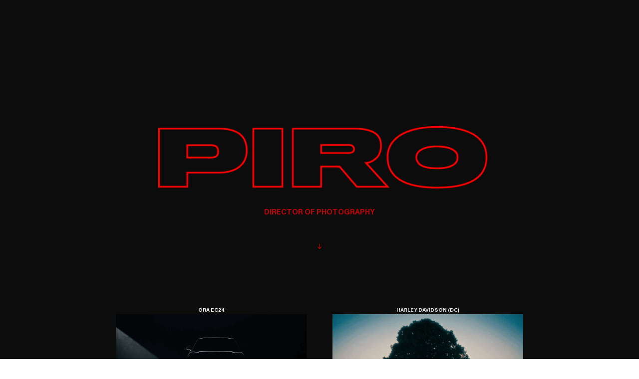

--- FILE ---
content_type: text/html; charset=UTF-8
request_url: https://pirodop.com/
body_size: 32246
content:
<!DOCTYPE html>
<!-- 

        Running on cargo.site

-->
<html lang="en" data-predefined-style="true" data-css-presets="true" data-css-preset data-typography-preset>
	<head>
<script>
				var __cargo_context__ = 'live';
				var __cargo_js_ver__ = 'c=3744406473';
				var __cargo_maint__ = false;
				
				
			</script>
					<meta http-equiv="X-UA-Compatible" content="IE=edge,chrome=1">
		<meta http-equiv="Content-Type" content="text/html; charset=utf-8">
		<meta name="viewport" content="initial-scale=1.0, maximum-scale=1.0, user-scalable=no">
		
			<meta name="robots" content="index,follow">
		<title>Philipp Roth</title>
		<meta name="description" content="Cargo">
				<meta name="twitter:card" content="summary_large_image">
		<meta name="twitter:title" content="Philipp Roth">
		<meta name="twitter:description" content="Cargo">
		<meta name="twitter:image" content="https://freight.cargo.site/i/370f07263ce7d0dfd199c90b7422323d4c2455f099bde4e2ea10511a24f86036/Unknown.jpeg">
		<meta property="og:locale" content="en_US">
		<meta property="og:title" content="Philipp Roth">
		<meta property="og:description" content="Cargo">
		<meta property="og:url" content="https://pirodop.com">
		<meta property="og:image" content="https://freight.cargo.site/i/370f07263ce7d0dfd199c90b7422323d4c2455f099bde4e2ea10511a24f86036/Unknown.jpeg">
		<meta property="og:type" content="website">

		<link rel="preconnect" href="https://static.cargo.site" crossorigin>
		<link rel="preconnect" href="https://freight.cargo.site" crossorigin>

		<link rel="preconnect" href="https://fonts.gstatic.com" crossorigin>
				<link rel="preconnect" href="https://type.cargo.site" crossorigin>

		<!--<link rel="preload" href="https://static.cargo.site/assets/social/IconFont-Regular-0.9.3.woff2" as="font" type="font/woff" crossorigin>-->

		

		<link href="https://freight.cargo.site/t/original/i/f52095f0213063337b9f66afa412333678a5eec7e5312e6958f833109ffb8458/Unknown.ico" rel="shortcut icon">
		<link href="https://pirodop.com/rss" rel="alternate" type="application/rss+xml" title="Philipp Roth feed">

		<link href="//fonts.googleapis.com/css?family=Space Mono:400,400italic,700,700italic&c=3744406473&" id="" rel="stylesheet" type="text/css" />
<link href="https://pirodop.com/stylesheet?c=3744406473&1754470582" id="member_stylesheet" rel="stylesheet" type="text/css" />
<style id="">@font-face{font-family:Icons;src:url(https://static.cargo.site/assets/social/IconFont-Regular-0.9.3.woff2);unicode-range:U+E000-E15C,U+F0000,U+FE0E}@font-face{font-family:Icons;src:url(https://static.cargo.site/assets/social/IconFont-Regular-0.9.3.woff2);font-weight:240;unicode-range:U+E000-E15C,U+F0000,U+FE0E}@font-face{font-family:Icons;src:url(https://static.cargo.site/assets/social/IconFont-Regular-0.9.3.woff2);unicode-range:U+E000-E15C,U+F0000,U+FE0E;font-weight:400}@font-face{font-family:Icons;src:url(https://static.cargo.site/assets/social/IconFont-Regular-0.9.3.woff2);unicode-range:U+E000-E15C,U+F0000,U+FE0E;font-weight:600}@font-face{font-family:Icons;src:url(https://static.cargo.site/assets/social/IconFont-Regular-0.9.3.woff2);unicode-range:U+E000-E15C,U+F0000,U+FE0E;font-weight:800}@font-face{font-family:Icons;src:url(https://static.cargo.site/assets/social/IconFont-Regular-0.9.3.woff2);unicode-range:U+E000-E15C,U+F0000,U+FE0E;font-style:italic}@font-face{font-family:Icons;src:url(https://static.cargo.site/assets/social/IconFont-Regular-0.9.3.woff2);unicode-range:U+E000-E15C,U+F0000,U+FE0E;font-weight:200;font-style:italic}@font-face{font-family:Icons;src:url(https://static.cargo.site/assets/social/IconFont-Regular-0.9.3.woff2);unicode-range:U+E000-E15C,U+F0000,U+FE0E;font-weight:400;font-style:italic}@font-face{font-family:Icons;src:url(https://static.cargo.site/assets/social/IconFont-Regular-0.9.3.woff2);unicode-range:U+E000-E15C,U+F0000,U+FE0E;font-weight:600;font-style:italic}@font-face{font-family:Icons;src:url(https://static.cargo.site/assets/social/IconFont-Regular-0.9.3.woff2);unicode-range:U+E000-E15C,U+F0000,U+FE0E;font-weight:800;font-style:italic}body.iconfont-loading,body.iconfont-loading *{color:transparent!important}body{-moz-osx-font-smoothing:grayscale;-webkit-font-smoothing:antialiased;-webkit-text-size-adjust:none}body.no-scroll{overflow:hidden}/*!
 * Content
 */.page{word-wrap:break-word}:focus{outline:0}.pointer-events-none{pointer-events:none}.pointer-events-auto{pointer-events:auto}.pointer-events-none .page_content .audio-player,.pointer-events-none .page_content .shop_product,.pointer-events-none .page_content a,.pointer-events-none .page_content audio,.pointer-events-none .page_content button,.pointer-events-none .page_content details,.pointer-events-none .page_content iframe,.pointer-events-none .page_content img,.pointer-events-none .page_content input,.pointer-events-none .page_content video{pointer-events:auto}.pointer-events-none .page_content *>a,.pointer-events-none .page_content>a{position:relative}s *{text-transform:inherit}#toolset{position:fixed;bottom:10px;right:10px;z-index:8}.mobile #toolset,.template_site_inframe #toolset{display:none}#toolset a{display:block;height:24px;width:24px;margin:0;padding:0;text-decoration:none;background:rgba(0,0,0,.2)}#toolset a:hover{background:rgba(0,0,0,.8)}[data-adminview] #toolset a,[data-adminview] #toolset_admin a{background:rgba(0,0,0,.04);pointer-events:none;cursor:default}#toolset_admin a:active{background:rgba(0,0,0,.7)}#toolset_admin a svg>*{transform:scale(1.1) translate(0,-.5px);transform-origin:50% 50%}#toolset_admin a svg{pointer-events:none;width:100%!important;height:auto!important}#following-container{overflow:auto;-webkit-overflow-scrolling:touch}#following-container iframe{height:100%;width:100%;position:absolute;top:0;left:0;right:0;bottom:0}:root{--following-width:-400px;--following-animation-duration:450ms}@keyframes following-open{0%{transform:translateX(0)}100%{transform:translateX(var(--following-width))}}@keyframes following-open-inverse{0%{transform:translateX(0)}100%{transform:translateX(calc(-1 * var(--following-width)))}}@keyframes following-close{0%{transform:translateX(var(--following-width))}100%{transform:translateX(0)}}@keyframes following-close-inverse{0%{transform:translateX(calc(-1 * var(--following-width)))}100%{transform:translateX(0)}}body.animate-left{animation:following-open var(--following-animation-duration);animation-fill-mode:both;animation-timing-function:cubic-bezier(.24,1,.29,1)}#following-container.animate-left{animation:following-close-inverse var(--following-animation-duration);animation-fill-mode:both;animation-timing-function:cubic-bezier(.24,1,.29,1)}#following-container.animate-left #following-frame{animation:following-close var(--following-animation-duration);animation-fill-mode:both;animation-timing-function:cubic-bezier(.24,1,.29,1)}body.animate-right{animation:following-close var(--following-animation-duration);animation-fill-mode:both;animation-timing-function:cubic-bezier(.24,1,.29,1)}#following-container.animate-right{animation:following-open-inverse var(--following-animation-duration);animation-fill-mode:both;animation-timing-function:cubic-bezier(.24,1,.29,1)}#following-container.animate-right #following-frame{animation:following-open var(--following-animation-duration);animation-fill-mode:both;animation-timing-function:cubic-bezier(.24,1,.29,1)}.slick-slider{position:relative;display:block;-moz-box-sizing:border-box;box-sizing:border-box;-webkit-user-select:none;-moz-user-select:none;-ms-user-select:none;user-select:none;-webkit-touch-callout:none;-khtml-user-select:none;-ms-touch-action:pan-y;touch-action:pan-y;-webkit-tap-highlight-color:transparent}.slick-list{position:relative;display:block;overflow:hidden;margin:0;padding:0}.slick-list:focus{outline:0}.slick-list.dragging{cursor:pointer;cursor:hand}.slick-slider .slick-list,.slick-slider .slick-track{transform:translate3d(0,0,0);will-change:transform}.slick-track{position:relative;top:0;left:0;display:block}.slick-track:after,.slick-track:before{display:table;content:'';width:1px;height:1px;margin-top:-1px;margin-left:-1px}.slick-track:after{clear:both}.slick-loading .slick-track{visibility:hidden}.slick-slide{display:none;float:left;height:100%;min-height:1px}[dir=rtl] .slick-slide{float:right}.content .slick-slide img{display:inline-block}.content .slick-slide img:not(.image-zoom){cursor:pointer}.content .scrub .slick-list,.content .scrub .slick-slide img:not(.image-zoom){cursor:ew-resize}body.slideshow-scrub-dragging *{cursor:ew-resize!important}.content .slick-slide img:not([src]),.content .slick-slide img[src='']{width:100%;height:auto}.slick-slide.slick-loading img{display:none}.slick-slide.dragging img{pointer-events:none}.slick-initialized .slick-slide{display:block}.slick-loading .slick-slide{visibility:hidden}.slick-vertical .slick-slide{display:block;height:auto;border:1px solid transparent}.slick-arrow.slick-hidden{display:none}.slick-arrow{position:absolute;z-index:9;width:0;top:0;height:100%;cursor:pointer;will-change:opacity;-webkit-transition:opacity 333ms cubic-bezier(.4,0,.22,1);transition:opacity 333ms cubic-bezier(.4,0,.22,1)}.slick-arrow.hidden{opacity:0}.slick-arrow svg{position:absolute;width:36px;height:36px;top:0;left:0;right:0;bottom:0;margin:auto;transform:translate(.25px,.25px)}.slick-arrow svg.right-arrow{transform:translate(.25px,.25px) scaleX(-1)}.slick-arrow svg:active{opacity:.75}.slick-arrow svg .arrow-shape{fill:none!important;stroke:#fff;stroke-linecap:square}.slick-arrow svg .arrow-outline{fill:none!important;stroke-width:2.5px;stroke:rgba(0,0,0,.6);stroke-linecap:square}.slick-arrow.slick-next{right:0;text-align:right}.slick-next svg,.wallpaper-navigation .slick-next svg{margin-right:10px}.mobile .slick-next svg{margin-right:10px}.slick-arrow.slick-prev{text-align:left}.slick-prev svg,.wallpaper-navigation .slick-prev svg{margin-left:10px}.mobile .slick-prev svg{margin-left:10px}.loading_animation{display:none;vertical-align:middle;z-index:15;line-height:0;pointer-events:none;border-radius:100%}.loading_animation.hidden{display:none}.loading_animation.pulsing{opacity:0;display:inline-block;animation-delay:.1s;-webkit-animation-delay:.1s;-moz-animation-delay:.1s;animation-duration:12s;animation-iteration-count:infinite;animation:fade-pulse-in .5s ease-in-out;-moz-animation:fade-pulse-in .5s ease-in-out;-webkit-animation:fade-pulse-in .5s ease-in-out;-webkit-animation-fill-mode:forwards;-moz-animation-fill-mode:forwards;animation-fill-mode:forwards}.loading_animation.pulsing.no-delay{animation-delay:0s;-webkit-animation-delay:0s;-moz-animation-delay:0s}.loading_animation div{border-radius:100%}.loading_animation div svg{max-width:100%;height:auto}.loading_animation div,.loading_animation div svg{width:20px;height:20px}.loading_animation.full-width svg{width:100%;height:auto}.loading_animation.full-width.big svg{width:100px;height:100px}.loading_animation div svg>*{fill:#ccc}.loading_animation div{-webkit-animation:spin-loading 12s ease-out;-webkit-animation-iteration-count:infinite;-moz-animation:spin-loading 12s ease-out;-moz-animation-iteration-count:infinite;animation:spin-loading 12s ease-out;animation-iteration-count:infinite}.loading_animation.hidden{display:none}[data-backdrop] .loading_animation{position:absolute;top:15px;left:15px;z-index:99}.loading_animation.position-absolute.middle{top:calc(50% - 10px);left:calc(50% - 10px)}.loading_animation.position-absolute.topleft{top:0;left:0}.loading_animation.position-absolute.middleright{top:calc(50% - 10px);right:1rem}.loading_animation.position-absolute.middleleft{top:calc(50% - 10px);left:1rem}.loading_animation.gray div svg>*{fill:#999}.loading_animation.gray-dark div svg>*{fill:#666}.loading_animation.gray-darker div svg>*{fill:#555}.loading_animation.gray-light div svg>*{fill:#ccc}.loading_animation.white div svg>*{fill:rgba(255,255,255,.85)}.loading_animation.blue div svg>*{fill:#698fff}.loading_animation.inline{display:inline-block;margin-bottom:.5ex}.loading_animation.inline.left{margin-right:.5ex}@-webkit-keyframes fade-pulse-in{0%{opacity:0}50%{opacity:.5}100%{opacity:1}}@-moz-keyframes fade-pulse-in{0%{opacity:0}50%{opacity:.5}100%{opacity:1}}@keyframes fade-pulse-in{0%{opacity:0}50%{opacity:.5}100%{opacity:1}}@-webkit-keyframes pulsate{0%{opacity:1}50%{opacity:0}100%{opacity:1}}@-moz-keyframes pulsate{0%{opacity:1}50%{opacity:0}100%{opacity:1}}@keyframes pulsate{0%{opacity:1}50%{opacity:0}100%{opacity:1}}@-webkit-keyframes spin-loading{0%{transform:rotate(0)}9%{transform:rotate(1050deg)}18%{transform:rotate(-1090deg)}20%{transform:rotate(-1080deg)}23%{transform:rotate(-1080deg)}28%{transform:rotate(-1095deg)}29%{transform:rotate(-1065deg)}34%{transform:rotate(-1080deg)}35%{transform:rotate(-1050deg)}40%{transform:rotate(-1065deg)}41%{transform:rotate(-1035deg)}44%{transform:rotate(-1035deg)}47%{transform:rotate(-2160deg)}50%{transform:rotate(-2160deg)}56%{transform:rotate(45deg)}60%{transform:rotate(45deg)}80%{transform:rotate(6120deg)}100%{transform:rotate(0)}}@keyframes spin-loading{0%{transform:rotate(0)}9%{transform:rotate(1050deg)}18%{transform:rotate(-1090deg)}20%{transform:rotate(-1080deg)}23%{transform:rotate(-1080deg)}28%{transform:rotate(-1095deg)}29%{transform:rotate(-1065deg)}34%{transform:rotate(-1080deg)}35%{transform:rotate(-1050deg)}40%{transform:rotate(-1065deg)}41%{transform:rotate(-1035deg)}44%{transform:rotate(-1035deg)}47%{transform:rotate(-2160deg)}50%{transform:rotate(-2160deg)}56%{transform:rotate(45deg)}60%{transform:rotate(45deg)}80%{transform:rotate(6120deg)}100%{transform:rotate(0)}}[grid-row]{align-items:flex-start;box-sizing:border-box;display:-webkit-box;display:-webkit-flex;display:-ms-flexbox;display:flex;-webkit-flex-wrap:wrap;-ms-flex-wrap:wrap;flex-wrap:wrap}[grid-col]{box-sizing:border-box}[grid-row] [grid-col].empty:after{content:"\0000A0";cursor:text}body.mobile[data-adminview=content-editproject] [grid-row] [grid-col].empty:after{display:none}[grid-col=auto]{-webkit-box-flex:1;-webkit-flex:1;-ms-flex:1;flex:1}[grid-col=x12]{width:100%}[grid-col=x11]{width:50%}[grid-col=x10]{width:33.33%}[grid-col=x9]{width:25%}[grid-col=x8]{width:20%}[grid-col=x7]{width:16.666666667%}[grid-col=x6]{width:14.285714286%}[grid-col=x5]{width:12.5%}[grid-col=x4]{width:11.111111111%}[grid-col=x3]{width:10%}[grid-col=x2]{width:9.090909091%}[grid-col=x1]{width:8.333333333%}[grid-col="1"]{width:8.33333%}[grid-col="2"]{width:16.66667%}[grid-col="3"]{width:25%}[grid-col="4"]{width:33.33333%}[grid-col="5"]{width:41.66667%}[grid-col="6"]{width:50%}[grid-col="7"]{width:58.33333%}[grid-col="8"]{width:66.66667%}[grid-col="9"]{width:75%}[grid-col="10"]{width:83.33333%}[grid-col="11"]{width:91.66667%}[grid-col="12"]{width:100%}body.mobile [grid-responsive] [grid-col]{width:100%;-webkit-box-flex:none;-webkit-flex:none;-ms-flex:none;flex:none}[data-ce-host=true][contenteditable=true] [grid-pad]{pointer-events:none}[data-ce-host=true][contenteditable=true] [grid-pad]>*{pointer-events:auto}[grid-pad="0"]{padding:0}[grid-pad="0.25"]{padding:.125rem}[grid-pad="0.5"]{padding:.25rem}[grid-pad="0.75"]{padding:.375rem}[grid-pad="1"]{padding:.5rem}[grid-pad="1.25"]{padding:.625rem}[grid-pad="1.5"]{padding:.75rem}[grid-pad="1.75"]{padding:.875rem}[grid-pad="2"]{padding:1rem}[grid-pad="2.5"]{padding:1.25rem}[grid-pad="3"]{padding:1.5rem}[grid-pad="3.5"]{padding:1.75rem}[grid-pad="4"]{padding:2rem}[grid-pad="5"]{padding:2.5rem}[grid-pad="6"]{padding:3rem}[grid-pad="7"]{padding:3.5rem}[grid-pad="8"]{padding:4rem}[grid-pad="9"]{padding:4.5rem}[grid-pad="10"]{padding:5rem}[grid-gutter="0"]{margin:0}[grid-gutter="0.5"]{margin:-.25rem}[grid-gutter="1"]{margin:-.5rem}[grid-gutter="1.5"]{margin:-.75rem}[grid-gutter="2"]{margin:-1rem}[grid-gutter="2.5"]{margin:-1.25rem}[grid-gutter="3"]{margin:-1.5rem}[grid-gutter="3.5"]{margin:-1.75rem}[grid-gutter="4"]{margin:-2rem}[grid-gutter="5"]{margin:-2.5rem}[grid-gutter="6"]{margin:-3rem}[grid-gutter="7"]{margin:-3.5rem}[grid-gutter="8"]{margin:-4rem}[grid-gutter="10"]{margin:-5rem}[grid-gutter="12"]{margin:-6rem}[grid-gutter="14"]{margin:-7rem}[grid-gutter="16"]{margin:-8rem}[grid-gutter="18"]{margin:-9rem}[grid-gutter="20"]{margin:-10rem}small{max-width:100%;text-decoration:inherit}img:not([src]),img[src='']{outline:1px solid rgba(177,177,177,.4);outline-offset:-1px;content:url([data-uri])}img.image-zoom{cursor:-webkit-zoom-in;cursor:-moz-zoom-in;cursor:zoom-in}#imprimatur{color:#333;font-size:10px;font-family:-apple-system,BlinkMacSystemFont,"Segoe UI",Roboto,Oxygen,Ubuntu,Cantarell,"Open Sans","Helvetica Neue",sans-serif,"Sans Serif",Icons;/*!System*/position:fixed;opacity:.3;right:-28px;bottom:160px;transform:rotate(270deg);-ms-transform:rotate(270deg);-webkit-transform:rotate(270deg);z-index:8;text-transform:uppercase;color:#999;opacity:.5;padding-bottom:2px;text-decoration:none}.mobile #imprimatur{display:none}bodycopy cargo-link a{font-family:-apple-system,BlinkMacSystemFont,"Segoe UI",Roboto,Oxygen,Ubuntu,Cantarell,"Open Sans","Helvetica Neue",sans-serif,"Sans Serif",Icons;/*!System*/font-size:12px;font-style:normal;font-weight:400;transform:rotate(270deg);text-decoration:none;position:fixed!important;right:-27px;bottom:100px;text-decoration:none;letter-spacing:normal;background:0 0;border:0;border-bottom:0;outline:0}/*! PhotoSwipe Default UI CSS by Dmitry Semenov | photoswipe.com | MIT license */.pswp--has_mouse .pswp__button--arrow--left,.pswp--has_mouse .pswp__button--arrow--right,.pswp__ui{visibility:visible}.pswp--minimal--dark .pswp__top-bar,.pswp__button{background:0 0}.pswp,.pswp__bg,.pswp__container,.pswp__img--placeholder,.pswp__zoom-wrap,.quick-view-navigation{-webkit-backface-visibility:hidden}.pswp__button{cursor:pointer;opacity:1;-webkit-appearance:none;transition:opacity .2s;-webkit-box-shadow:none;box-shadow:none}.pswp__button-close>svg{top:10px;right:10px;margin-left:auto}.pswp--touch .quick-view-navigation{display:none}.pswp__ui{-webkit-font-smoothing:auto;opacity:1;z-index:1550}.quick-view-navigation{will-change:opacity;-webkit-transition:opacity 333ms cubic-bezier(.4,0,.22,1);transition:opacity 333ms cubic-bezier(.4,0,.22,1)}.quick-view-navigation .pswp__group .pswp__button{pointer-events:auto}.pswp__button>svg{position:absolute;width:36px;height:36px}.quick-view-navigation .pswp__group:active svg{opacity:.75}.pswp__button svg .shape-shape{fill:#fff}.pswp__button svg .shape-outline{fill:#000}.pswp__button-prev>svg{top:0;bottom:0;left:10px;margin:auto}.pswp__button-next>svg{top:0;bottom:0;right:10px;margin:auto}.quick-view-navigation .pswp__group .pswp__button-prev{position:absolute;left:0;top:0;width:0;height:100%}.quick-view-navigation .pswp__group .pswp__button-next{position:absolute;right:0;top:0;width:0;height:100%}.quick-view-navigation .close-button,.quick-view-navigation .left-arrow,.quick-view-navigation .right-arrow{transform:translate(.25px,.25px)}.quick-view-navigation .right-arrow{transform:translate(.25px,.25px) scaleX(-1)}.pswp__button svg .shape-outline{fill:transparent!important;stroke:#000;stroke-width:2.5px;stroke-linecap:square}.pswp__button svg .shape-shape{fill:transparent!important;stroke:#fff;stroke-width:1.5px;stroke-linecap:square}.pswp__bg,.pswp__scroll-wrap,.pswp__zoom-wrap{width:100%;position:absolute}.quick-view-navigation .pswp__group .pswp__button-close{margin:0}.pswp__container,.pswp__item,.pswp__zoom-wrap{right:0;bottom:0;top:0;position:absolute;left:0}.pswp__ui--hidden .pswp__button{opacity:.001}.pswp__ui--hidden .pswp__button,.pswp__ui--hidden .pswp__button *{pointer-events:none}.pswp .pswp__ui.pswp__ui--displaynone{display:none}.pswp__element--disabled{display:none!important}/*! PhotoSwipe main CSS by Dmitry Semenov | photoswipe.com | MIT license */.pswp{position:fixed;display:none;height:100%;width:100%;top:0;left:0;right:0;bottom:0;margin:auto;-ms-touch-action:none;touch-action:none;z-index:9999999;-webkit-text-size-adjust:100%;line-height:initial;letter-spacing:initial;outline:0}.pswp img{max-width:none}.pswp--zoom-disabled .pswp__img{cursor:default!important}.pswp--animate_opacity{opacity:.001;will-change:opacity;-webkit-transition:opacity 333ms cubic-bezier(.4,0,.22,1);transition:opacity 333ms cubic-bezier(.4,0,.22,1)}.pswp--open{display:block}.pswp--zoom-allowed .pswp__img{cursor:-webkit-zoom-in;cursor:-moz-zoom-in;cursor:zoom-in}.pswp--zoomed-in .pswp__img{cursor:-webkit-grab;cursor:-moz-grab;cursor:grab}.pswp--dragging .pswp__img{cursor:-webkit-grabbing;cursor:-moz-grabbing;cursor:grabbing}.pswp__bg{left:0;top:0;height:100%;opacity:0;transform:translateZ(0);will-change:opacity}.pswp__scroll-wrap{left:0;top:0;height:100%}.pswp__container,.pswp__zoom-wrap{-ms-touch-action:none;touch-action:none}.pswp__container,.pswp__img{-webkit-user-select:none;-moz-user-select:none;-ms-user-select:none;user-select:none;-webkit-tap-highlight-color:transparent;-webkit-touch-callout:none}.pswp__zoom-wrap{-webkit-transform-origin:left top;-ms-transform-origin:left top;transform-origin:left top;-webkit-transition:-webkit-transform 222ms cubic-bezier(.4,0,.22,1);transition:transform 222ms cubic-bezier(.4,0,.22,1)}.pswp__bg{-webkit-transition:opacity 222ms cubic-bezier(.4,0,.22,1);transition:opacity 222ms cubic-bezier(.4,0,.22,1)}.pswp--animated-in .pswp__bg,.pswp--animated-in .pswp__zoom-wrap{-webkit-transition:none;transition:none}.pswp--hide-overflow .pswp__scroll-wrap,.pswp--hide-overflow.pswp{overflow:hidden}.pswp__img{position:absolute;width:auto;height:auto;top:0;left:0}.pswp__img--placeholder--blank{background:#222}.pswp--ie .pswp__img{width:100%!important;height:auto!important;left:0;top:0}.pswp__ui--idle{opacity:0}.pswp__error-msg{position:absolute;left:0;top:50%;width:100%;text-align:center;font-size:14px;line-height:16px;margin-top:-8px;color:#ccc}.pswp__error-msg a{color:#ccc;text-decoration:underline}.pswp__error-msg{font-family:-apple-system,BlinkMacSystemFont,"Segoe UI",Roboto,Oxygen,Ubuntu,Cantarell,"Open Sans","Helvetica Neue",sans-serif}.quick-view.mouse-down .iframe-item{pointer-events:none!important}.quick-view-caption-positioner{pointer-events:none;width:100%;height:100%}.quick-view-caption-wrapper{margin:auto;position:absolute;bottom:0;left:0;right:0}.quick-view-horizontal-align-left .quick-view-caption-wrapper{margin-left:0}.quick-view-horizontal-align-right .quick-view-caption-wrapper{margin-right:0}[data-quick-view-caption]{transition:.1s opacity ease-in-out;position:absolute;bottom:0;left:0;right:0}.quick-view-horizontal-align-left [data-quick-view-caption]{text-align:left}.quick-view-horizontal-align-right [data-quick-view-caption]{text-align:right}.quick-view-caption{transition:.1s opacity ease-in-out}.quick-view-caption>*{display:inline-block}.quick-view-caption *{pointer-events:auto}.quick-view-caption.hidden{opacity:0}.shop_product .dropdown_wrapper{flex:0 0 100%;position:relative}.shop_product select{appearance:none;-moz-appearance:none;-webkit-appearance:none;outline:0;-webkit-font-smoothing:antialiased;-moz-osx-font-smoothing:grayscale;cursor:pointer;border-radius:0;white-space:nowrap;overflow:hidden!important;text-overflow:ellipsis}.shop_product select.dropdown::-ms-expand{display:none}.shop_product a{cursor:pointer;border-bottom:none;text-decoration:none}.shop_product a.out-of-stock{pointer-events:none}body.audio-player-dragging *{cursor:ew-resize!important}.audio-player{display:inline-flex;flex:1 0 calc(100% - 2px);width:calc(100% - 2px)}.audio-player .button{height:100%;flex:0 0 3.3rem;display:flex}.audio-player .separator{left:3.3rem;height:100%}.audio-player .buffer{width:0%;height:100%;transition:left .3s linear,width .3s linear}.audio-player.seeking .buffer{transition:left 0s,width 0s}.audio-player.seeking{user-select:none;-webkit-user-select:none;cursor:ew-resize}.audio-player.seeking *{user-select:none;-webkit-user-select:none;cursor:ew-resize}.audio-player .bar{overflow:hidden;display:flex;justify-content:space-between;align-content:center;flex-grow:1}.audio-player .progress{width:0%;height:100%;transition:width .3s linear}.audio-player.seeking .progress{transition:width 0s}.audio-player .pause,.audio-player .play{cursor:pointer;height:100%}.audio-player .note-icon{margin:auto 0;order:2;flex:0 1 auto}.audio-player .title{white-space:nowrap;overflow:hidden;text-overflow:ellipsis;pointer-events:none;user-select:none;padding:.5rem 0 .5rem 1rem;margin:auto auto auto 0;flex:0 3 auto;min-width:0;width:100%}.audio-player .total-time{flex:0 1 auto;margin:auto 0}.audio-player .current-time,.audio-player .play-text{flex:0 1 auto;margin:auto 0}.audio-player .stream-anim{user-select:none;margin:auto auto auto 0}.audio-player .stream-anim span{display:inline-block}.audio-player .buffer,.audio-player .current-time,.audio-player .note-svg,.audio-player .play-text,.audio-player .separator,.audio-player .total-time{user-select:none;pointer-events:none}.audio-player .buffer,.audio-player .play-text,.audio-player .progress{position:absolute}.audio-player,.audio-player .bar,.audio-player .button,.audio-player .current-time,.audio-player .note-icon,.audio-player .pause,.audio-player .play,.audio-player .total-time{position:relative}body.mobile .audio-player,body.mobile .audio-player *{-webkit-touch-callout:none}#standalone-admin-frame{border:0;width:400px;position:absolute;right:0;top:0;height:100vh;z-index:99}body[standalone-admin=true] #standalone-admin-frame{transform:translate(0,0)}body[standalone-admin=true] .main_container{width:calc(100% - 400px)}body[standalone-admin=false] #standalone-admin-frame{transform:translate(100%,0)}body[standalone-admin=false] .main_container{width:100%}.toggle_standaloneAdmin{position:fixed;top:0;right:400px;height:40px;width:40px;z-index:999;cursor:pointer;background-color:rgba(0,0,0,.4)}.toggle_standaloneAdmin:active{opacity:.7}body[standalone-admin=false] .toggle_standaloneAdmin{right:0}.toggle_standaloneAdmin *{color:#fff;fill:#fff}.toggle_standaloneAdmin svg{padding:6px;width:100%;height:100%;opacity:.85}body[standalone-admin=false] .toggle_standaloneAdmin #close,body[standalone-admin=true] .toggle_standaloneAdmin #backdropsettings{display:none}.toggle_standaloneAdmin>div{width:100%;height:100%}#admin_toggle_button{position:fixed;top:50%;transform:translate(0,-50%);right:400px;height:36px;width:12px;z-index:999;cursor:pointer;background-color:rgba(0,0,0,.09);padding-left:2px;margin-right:5px}#admin_toggle_button .bar{content:'';background:rgba(0,0,0,.09);position:fixed;width:5px;bottom:0;top:0;z-index:10}#admin_toggle_button:active{background:rgba(0,0,0,.065)}#admin_toggle_button *{color:#fff;fill:#fff}#admin_toggle_button svg{padding:0;width:16px;height:36px;margin-left:1px;opacity:1}#admin_toggle_button svg *{fill:#fff;opacity:1}#admin_toggle_button[data-state=closed] .toggle_admin_close{display:none}#admin_toggle_button[data-state=closed],#admin_toggle_button[data-state=closed] .toggle_admin_open{width:20px;cursor:pointer;margin:0}#admin_toggle_button[data-state=closed] svg{margin-left:2px}#admin_toggle_button[data-state=open] .toggle_admin_open{display:none}select,select *{text-rendering:auto!important}b b{font-weight:inherit}*{-webkit-box-sizing:border-box;-moz-box-sizing:border-box;box-sizing:border-box}customhtml>*{position:relative;z-index:10}body,html{min-height:100vh;margin:0;padding:0}html{touch-action:manipulation;position:relative;background-color:#fff}.main_container{min-height:100vh;width:100%;overflow:hidden}.container{display:-webkit-box;display:-webkit-flex;display:-moz-box;display:-ms-flexbox;display:flex;-webkit-flex-wrap:wrap;-moz-flex-wrap:wrap;-ms-flex-wrap:wrap;flex-wrap:wrap;max-width:100%;width:100%;overflow:visible}.container{align-items:flex-start;-webkit-align-items:flex-start}.page{z-index:2}.page ul li>text-limit{display:block}.content,.content_container,.pinned{-webkit-flex:1 0 auto;-moz-flex:1 0 auto;-ms-flex:1 0 auto;flex:1 0 auto;max-width:100%}.content_container{width:100%}.content_container.full_height{min-height:100vh}.page_background{position:absolute;top:0;left:0;width:100%;height:100%}.page_container{position:relative;overflow:visible;width:100%}.backdrop{position:absolute;top:0;z-index:1;width:100%;height:100%;max-height:100vh}.backdrop>div{position:absolute;top:0;left:0;width:100%;height:100%;-webkit-backface-visibility:hidden;backface-visibility:hidden;transform:translate3d(0,0,0);contain:strict}[data-backdrop].backdrop>div[data-overflowing]{max-height:100vh;position:absolute;top:0;left:0}body.mobile [split-responsive]{display:flex;flex-direction:column}body.mobile [split-responsive] .container{width:100%;order:2}body.mobile [split-responsive] .backdrop{position:relative;height:50vh;width:100%;order:1}body.mobile [split-responsive] [data-auxiliary].backdrop{position:absolute;height:50vh;width:100%;order:1}.page{position:relative;z-index:2}img[data-align=left]{float:left}img[data-align=right]{float:right}[data-rotation]{transform-origin:center center}.content .page_content:not([contenteditable=true]) [data-draggable]{pointer-events:auto!important;backface-visibility:hidden}.preserve-3d{-moz-transform-style:preserve-3d;transform-style:preserve-3d}.content .page_content:not([contenteditable=true]) [data-draggable] iframe{pointer-events:none!important}.dragging-active iframe{pointer-events:none!important}.content .page_content:not([contenteditable=true]) [data-draggable]:active{opacity:1}.content .scroll-transition-fade{transition:transform 1s ease-in-out,opacity .8s ease-in-out}.content .scroll-transition-fade.below-viewport{opacity:0;transform:translateY(40px)}.mobile.full_width .page_container:not([split-layout]) .container_width{width:100%}[data-view=pinned_bottom] .bottom_pin_invisibility{visibility:hidden}.pinned{position:relative;width:100%}.pinned .page_container.accommodate:not(.fixed):not(.overlay){z-index:2}.pinned .page_container.overlay{position:absolute;z-index:4}.pinned .page_container.overlay.fixed{position:fixed}.pinned .page_container.overlay.fixed .page{max-height:100vh;-webkit-overflow-scrolling:touch}.pinned .page_container.overlay.fixed .page.allow-scroll{overflow-y:auto;overflow-x:hidden}.pinned .page_container.overlay.fixed .page.allow-scroll{align-items:flex-start;-webkit-align-items:flex-start}.pinned .page_container .page.allow-scroll::-webkit-scrollbar{width:0;background:0 0;display:none}.pinned.pinned_top .page_container.overlay{left:0;top:0}.pinned.pinned_bottom .page_container.overlay{left:0;bottom:0}div[data-container=set]:empty{margin-top:1px}.thumbnails{position:relative;z-index:1}[thumbnails=grid]{align-items:baseline}[thumbnails=justify] .thumbnail{box-sizing:content-box}[thumbnails][data-padding-zero] .thumbnail{margin-bottom:-1px}[thumbnails=montessori] .thumbnail{pointer-events:auto;position:absolute}[thumbnails] .thumbnail>a{display:block;text-decoration:none}[thumbnails=montessori]{height:0}[thumbnails][data-resizing],[thumbnails][data-resizing] *{cursor:nwse-resize}[thumbnails] .thumbnail .resize-handle{cursor:nwse-resize;width:26px;height:26px;padding:5px;position:absolute;opacity:.75;right:-1px;bottom:-1px;z-index:100}[thumbnails][data-resizing] .resize-handle{display:none}[thumbnails] .thumbnail .resize-handle svg{position:absolute;top:0;left:0}[thumbnails] .thumbnail .resize-handle:hover{opacity:1}[data-can-move].thumbnail .resize-handle svg .resize_path_outline{fill:#fff}[data-can-move].thumbnail .resize-handle svg .resize_path{fill:#000}[thumbnails=montessori] .thumbnail_sizer{height:0;width:100%;position:relative;padding-bottom:100%;pointer-events:none}[thumbnails] .thumbnail img{display:block;min-height:3px;margin-bottom:0}[thumbnails] .thumbnail img:not([src]),img[src=""]{margin:0!important;width:100%;min-height:3px;height:100%!important;position:absolute}[aspect-ratio="1x1"].thumb_image{height:0;padding-bottom:100%;overflow:hidden}[aspect-ratio="4x3"].thumb_image{height:0;padding-bottom:75%;overflow:hidden}[aspect-ratio="16x9"].thumb_image{height:0;padding-bottom:56.25%;overflow:hidden}[thumbnails] .thumb_image{width:100%;position:relative}[thumbnails][thumbnail-vertical-align=top]{align-items:flex-start}[thumbnails][thumbnail-vertical-align=middle]{align-items:center}[thumbnails][thumbnail-vertical-align=bottom]{align-items:baseline}[thumbnails][thumbnail-horizontal-align=left]{justify-content:flex-start}[thumbnails][thumbnail-horizontal-align=middle]{justify-content:center}[thumbnails][thumbnail-horizontal-align=right]{justify-content:flex-end}.thumb_image.default_image>svg{position:absolute;top:0;left:0;bottom:0;right:0;width:100%;height:100%}.thumb_image.default_image{outline:1px solid #ccc;outline-offset:-1px;position:relative}.mobile.full_width [data-view=Thumbnail] .thumbnails_width{width:100%}.content [data-draggable] a:active,.content [data-draggable] img:active{opacity:initial}.content .draggable-dragging{opacity:initial}[data-draggable].draggable_visible{visibility:visible}[data-draggable].draggable_hidden{visibility:hidden}.gallery_card [data-draggable],.marquee [data-draggable]{visibility:inherit}[data-draggable]{visibility:visible;background-color:rgba(0,0,0,.003)}#site_menu_panel_container .image-gallery:not(.initialized){height:0;padding-bottom:100%;min-height:initial}.image-gallery:not(.initialized){min-height:100vh;visibility:hidden;width:100%}.image-gallery .gallery_card img{display:block;width:100%;height:auto}.image-gallery .gallery_card{transform-origin:center}.image-gallery .gallery_card.dragging{opacity:.1;transform:initial!important}.image-gallery:not([image-gallery=slideshow]) .gallery_card iframe:only-child,.image-gallery:not([image-gallery=slideshow]) .gallery_card video:only-child{width:100%;height:100%;top:0;left:0;position:absolute}.image-gallery[image-gallery=slideshow] .gallery_card video[muted][autoplay]:not([controls]),.image-gallery[image-gallery=slideshow] .gallery_card video[muted][data-autoplay]:not([controls]){pointer-events:none}.image-gallery [image-gallery-pad="0"] video:only-child{object-fit:cover;height:calc(100% + 1px)}div.image-gallery>a,div.image-gallery>iframe,div.image-gallery>img,div.image-gallery>video{display:none}[image-gallery-row]{align-items:flex-start;box-sizing:border-box;display:-webkit-box;display:-webkit-flex;display:-ms-flexbox;display:flex;-webkit-flex-wrap:wrap;-ms-flex-wrap:wrap;flex-wrap:wrap}.image-gallery .gallery_card_image{width:100%;position:relative}[data-predefined-style=true] .image-gallery a.gallery_card{display:block;border:none}[image-gallery-col]{box-sizing:border-box}[image-gallery-col=x12]{width:100%}[image-gallery-col=x11]{width:50%}[image-gallery-col=x10]{width:33.33%}[image-gallery-col=x9]{width:25%}[image-gallery-col=x8]{width:20%}[image-gallery-col=x7]{width:16.666666667%}[image-gallery-col=x6]{width:14.285714286%}[image-gallery-col=x5]{width:12.5%}[image-gallery-col=x4]{width:11.111111111%}[image-gallery-col=x3]{width:10%}[image-gallery-col=x2]{width:9.090909091%}[image-gallery-col=x1]{width:8.333333333%}.content .page_content [image-gallery-pad].image-gallery{pointer-events:none}.content .page_content [image-gallery-pad].image-gallery .gallery_card_image>*,.content .page_content [image-gallery-pad].image-gallery .gallery_image_caption{pointer-events:auto}.content .page_content [image-gallery-pad="0"]{padding:0}.content .page_content [image-gallery-pad="0.25"]{padding:.125rem}.content .page_content [image-gallery-pad="0.5"]{padding:.25rem}.content .page_content [image-gallery-pad="0.75"]{padding:.375rem}.content .page_content [image-gallery-pad="1"]{padding:.5rem}.content .page_content [image-gallery-pad="1.25"]{padding:.625rem}.content .page_content [image-gallery-pad="1.5"]{padding:.75rem}.content .page_content [image-gallery-pad="1.75"]{padding:.875rem}.content .page_content [image-gallery-pad="2"]{padding:1rem}.content .page_content [image-gallery-pad="2.5"]{padding:1.25rem}.content .page_content [image-gallery-pad="3"]{padding:1.5rem}.content .page_content [image-gallery-pad="3.5"]{padding:1.75rem}.content .page_content [image-gallery-pad="4"]{padding:2rem}.content .page_content [image-gallery-pad="5"]{padding:2.5rem}.content .page_content [image-gallery-pad="6"]{padding:3rem}.content .page_content [image-gallery-pad="7"]{padding:3.5rem}.content .page_content [image-gallery-pad="8"]{padding:4rem}.content .page_content [image-gallery-pad="9"]{padding:4.5rem}.content .page_content [image-gallery-pad="10"]{padding:5rem}.content .page_content [image-gallery-gutter="0"]{margin:0}.content .page_content [image-gallery-gutter="0.5"]{margin:-.25rem}.content .page_content [image-gallery-gutter="1"]{margin:-.5rem}.content .page_content [image-gallery-gutter="1.5"]{margin:-.75rem}.content .page_content [image-gallery-gutter="2"]{margin:-1rem}.content .page_content [image-gallery-gutter="2.5"]{margin:-1.25rem}.content .page_content [image-gallery-gutter="3"]{margin:-1.5rem}.content .page_content [image-gallery-gutter="3.5"]{margin:-1.75rem}.content .page_content [image-gallery-gutter="4"]{margin:-2rem}.content .page_content [image-gallery-gutter="5"]{margin:-2.5rem}.content .page_content [image-gallery-gutter="6"]{margin:-3rem}.content .page_content [image-gallery-gutter="7"]{margin:-3.5rem}.content .page_content [image-gallery-gutter="8"]{margin:-4rem}.content .page_content [image-gallery-gutter="10"]{margin:-5rem}.content .page_content [image-gallery-gutter="12"]{margin:-6rem}.content .page_content [image-gallery-gutter="14"]{margin:-7rem}.content .page_content [image-gallery-gutter="16"]{margin:-8rem}.content .page_content [image-gallery-gutter="18"]{margin:-9rem}.content .page_content [image-gallery-gutter="20"]{margin:-10rem}[image-gallery=slideshow]:not(.initialized)>*{min-height:1px;opacity:0;min-width:100%}[image-gallery=slideshow][data-constrained-by=height] [image-gallery-vertical-align].slick-track{align-items:flex-start}[image-gallery=slideshow] img.image-zoom:active{opacity:initial}[image-gallery=slideshow].slick-initialized .gallery_card{pointer-events:none}[image-gallery=slideshow].slick-initialized .gallery_card.slick-current{pointer-events:auto}[image-gallery=slideshow] .gallery_card:not(.has_caption){line-height:0}.content .page_content [image-gallery=slideshow].image-gallery>*{pointer-events:auto}.content [image-gallery=slideshow].image-gallery.slick-initialized .gallery_card{overflow:hidden;margin:0;display:flex;flex-flow:row wrap;flex-shrink:0}.content [image-gallery=slideshow].image-gallery.slick-initialized .gallery_card.slick-current{overflow:visible}[image-gallery=slideshow] .gallery_image_caption{opacity:1;transition:opacity .3s;-webkit-transition:opacity .3s;width:100%;margin-left:auto;margin-right:auto;clear:both}[image-gallery-horizontal-align=left] .gallery_image_caption{text-align:left}[image-gallery-horizontal-align=middle] .gallery_image_caption{text-align:center}[image-gallery-horizontal-align=right] .gallery_image_caption{text-align:right}[image-gallery=slideshow][data-slideshow-in-transition] .gallery_image_caption{opacity:0;transition:opacity .3s;-webkit-transition:opacity .3s}[image-gallery=slideshow] .gallery_card_image{width:initial;margin:0;display:inline-block}[image-gallery=slideshow] .gallery_card img{margin:0;display:block}[image-gallery=slideshow][data-exploded]{align-items:flex-start;box-sizing:border-box;display:-webkit-box;display:-webkit-flex;display:-ms-flexbox;display:flex;-webkit-flex-wrap:wrap;-ms-flex-wrap:wrap;flex-wrap:wrap;justify-content:flex-start;align-content:flex-start}[image-gallery=slideshow][data-exploded] .gallery_card{padding:1rem;width:16.666%}[image-gallery=slideshow][data-exploded] .gallery_card_image{height:0;display:block;width:100%}[image-gallery=grid]{align-items:baseline}[image-gallery=grid] .gallery_card.has_caption .gallery_card_image{display:block}[image-gallery=grid] [image-gallery-pad="0"].gallery_card{margin-bottom:-1px}[image-gallery=grid] .gallery_card img{margin:0}[image-gallery=columns] .gallery_card img{margin:0}[image-gallery=justify]{align-items:flex-start}[image-gallery=justify] .gallery_card img{margin:0}[image-gallery=montessori][image-gallery-row]{display:block}[image-gallery=montessori] a.gallery_card,[image-gallery=montessori] div.gallery_card{position:absolute;pointer-events:auto}[image-gallery=montessori][data-can-move] .gallery_card,[image-gallery=montessori][data-can-move] .gallery_card .gallery_card_image,[image-gallery=montessori][data-can-move] .gallery_card .gallery_card_image>*{cursor:move}[image-gallery=montessori]{position:relative;height:0}[image-gallery=freeform] .gallery_card{position:relative}[image-gallery=freeform] [image-gallery-pad="0"].gallery_card{margin-bottom:-1px}[image-gallery-vertical-align]{display:flex;flex-flow:row wrap}[image-gallery-vertical-align].slick-track{display:flex;flex-flow:row nowrap}.image-gallery .slick-list{margin-bottom:-.3px}[image-gallery-vertical-align=top]{align-content:flex-start;align-items:flex-start}[image-gallery-vertical-align=middle]{align-items:center;align-content:center}[image-gallery-vertical-align=bottom]{align-content:flex-end;align-items:flex-end}[image-gallery-horizontal-align=left]{justify-content:flex-start}[image-gallery-horizontal-align=middle]{justify-content:center}[image-gallery-horizontal-align=right]{justify-content:flex-end}.image-gallery[data-resizing],.image-gallery[data-resizing] *{cursor:nwse-resize!important}.image-gallery .gallery_card .resize-handle,.image-gallery .gallery_card .resize-handle *{cursor:nwse-resize!important}.image-gallery .gallery_card .resize-handle{width:26px;height:26px;padding:5px;position:absolute;opacity:.75;right:-1px;bottom:-1px;z-index:10}.image-gallery[data-resizing] .resize-handle{display:none}.image-gallery .gallery_card .resize-handle svg{cursor:nwse-resize!important;position:absolute;top:0;left:0}.image-gallery .gallery_card .resize-handle:hover{opacity:1}[data-can-move].gallery_card .resize-handle svg .resize_path_outline{fill:#fff}[data-can-move].gallery_card .resize-handle svg .resize_path{fill:#000}[image-gallery=montessori] .thumbnail_sizer{height:0;width:100%;position:relative;padding-bottom:100%;pointer-events:none}#site_menu_button{display:block;text-decoration:none;pointer-events:auto;z-index:9;vertical-align:top;cursor:pointer;box-sizing:content-box;font-family:Icons}#site_menu_button.custom_icon{padding:0;line-height:0}#site_menu_button.custom_icon img{width:100%;height:auto}#site_menu_wrapper.disabled #site_menu_button{display:none}#site_menu_wrapper.mobile_only #site_menu_button{display:none}body.mobile #site_menu_wrapper.mobile_only:not(.disabled) #site_menu_button:not(.active){display:block}#site_menu_panel_container[data-type=cargo_menu] #site_menu_panel{display:block;position:fixed;top:0;right:0;bottom:0;left:0;z-index:10;cursor:default}.site_menu{pointer-events:auto;position:absolute;z-index:11;top:0;bottom:0;line-height:0;max-width:400px;min-width:300px;font-size:20px;text-align:left;background:rgba(20,20,20,.95);padding:20px 30px 90px 30px;overflow-y:auto;overflow-x:hidden;display:-webkit-box;display:-webkit-flex;display:-ms-flexbox;display:flex;-webkit-box-orient:vertical;-webkit-box-direction:normal;-webkit-flex-direction:column;-ms-flex-direction:column;flex-direction:column;-webkit-box-pack:start;-webkit-justify-content:flex-start;-ms-flex-pack:start;justify-content:flex-start}body.mobile #site_menu_wrapper .site_menu{-webkit-overflow-scrolling:touch;min-width:auto;max-width:100%;width:100%;padding:20px}#site_menu_wrapper[data-sitemenu-position=bottom-left] #site_menu,#site_menu_wrapper[data-sitemenu-position=top-left] #site_menu{left:0}#site_menu_wrapper[data-sitemenu-position=bottom-right] #site_menu,#site_menu_wrapper[data-sitemenu-position=top-right] #site_menu{right:0}#site_menu_wrapper[data-type=page] .site_menu{right:0;left:0;width:100%;padding:0;margin:0;background:0 0}.site_menu_wrapper.open .site_menu{display:block}.site_menu div{display:block}.site_menu a{text-decoration:none;display:inline-block;color:rgba(255,255,255,.75);max-width:100%;overflow:hidden;white-space:nowrap;text-overflow:ellipsis;line-height:1.4}.site_menu div a.active{color:rgba(255,255,255,.4)}.site_menu div.set-link>a{font-weight:700}.site_menu div.hidden{display:none}.site_menu .close{display:block;position:absolute;top:0;right:10px;font-size:60px;line-height:50px;font-weight:200;color:rgba(255,255,255,.4);cursor:pointer;user-select:none}#site_menu_panel_container .page_container{position:relative;overflow:hidden;background:0 0;z-index:2}#site_menu_panel_container .site_menu_page_wrapper{position:fixed;top:0;left:0;overflow-y:auto;-webkit-overflow-scrolling:touch;height:100%;width:100%;z-index:100}#site_menu_panel_container .site_menu_page_wrapper .backdrop{pointer-events:none}#site_menu_panel_container #site_menu_page_overlay{position:fixed;top:0;right:0;bottom:0;left:0;cursor:default;z-index:1}#shop_button{display:block;text-decoration:none;pointer-events:auto;z-index:9;vertical-align:top;cursor:pointer;box-sizing:content-box;font-family:Icons}#shop_button.custom_icon{padding:0;line-height:0}#shop_button.custom_icon img{width:100%;height:auto}#shop_button.disabled{display:none}.loading[data-loading]{display:none;position:fixed;bottom:8px;left:8px;z-index:100}.new_site_button_wrapper{font-size:1.8rem;font-weight:400;color:rgba(0,0,0,.85);font-family:-apple-system,BlinkMacSystemFont,'Segoe UI',Roboto,Oxygen,Ubuntu,Cantarell,'Open Sans','Helvetica Neue',sans-serif,'Sans Serif',Icons;font-style:normal;line-height:1.4;color:#fff;position:fixed;bottom:0;right:0;z-index:999}body.template_site #toolset{display:none!important}body.mobile .new_site_button{display:none}.new_site_button{display:flex;height:44px;cursor:pointer}.new_site_button .plus{width:44px;height:100%}.new_site_button .plus svg{width:100%;height:100%}.new_site_button .plus svg line{stroke:#000;stroke-width:2px}.new_site_button .plus:after,.new_site_button .plus:before{content:'';width:30px;height:2px}.new_site_button .text{background:#0fce83;display:none;padding:7.5px 15px 7.5px 15px;height:100%;font-size:20px;color:#222}.new_site_button:active{opacity:.8}.new_site_button.show_full .text{display:block}.new_site_button.show_full .plus{display:none}html:not(.admin-wrapper) .template_site #confirm_modal [data-progress] .progress-indicator:after{content:'Generating Site...';padding:7.5px 15px;right:-200px;color:#000}bodycopy svg.marker-overlay,bodycopy svg.marker-overlay *{transform-origin:0 0;-webkit-transform-origin:0 0;box-sizing:initial}bodycopy svg#svgroot{box-sizing:initial}bodycopy svg.marker-overlay{padding:inherit;position:absolute;left:0;top:0;width:100%;height:100%;min-height:1px;overflow:visible;pointer-events:none;z-index:999}bodycopy svg.marker-overlay *{pointer-events:initial}bodycopy svg.marker-overlay text{letter-spacing:initial}bodycopy svg.marker-overlay a{cursor:pointer}.marquee:not(.torn-down){overflow:hidden;width:100%;position:relative;padding-bottom:.25em;padding-top:.25em;margin-bottom:-.25em;margin-top:-.25em;contain:layout}.marquee .marquee_contents{will-change:transform;display:flex;flex-direction:column}.marquee[behavior][direction].torn-down{white-space:normal}.marquee[behavior=bounce] .marquee_contents{display:block;float:left;clear:both}.marquee[behavior=bounce] .marquee_inner{display:block}.marquee[behavior=bounce][direction=vertical] .marquee_contents{width:100%}.marquee[behavior=bounce][direction=diagonal] .marquee_inner:last-child,.marquee[behavior=bounce][direction=vertical] .marquee_inner:last-child{position:relative;visibility:hidden}.marquee[behavior=bounce][direction=horizontal],.marquee[behavior=scroll][direction=horizontal]{white-space:pre}.marquee[behavior=scroll][direction=horizontal] .marquee_contents{display:inline-flex;white-space:nowrap;min-width:100%}.marquee[behavior=scroll][direction=horizontal] .marquee_inner{min-width:100%}.marquee[behavior=scroll] .marquee_inner:first-child{will-change:transform;position:absolute;width:100%;top:0;left:0}.cycle{display:none}</style>
<script type="text/json" data-set="defaults" >{"current_offset":0,"current_page":1,"cargo_url":"piro","is_domain":true,"is_mobile":false,"is_tablet":false,"is_phone":false,"homepage_id":"9266410","tags":null,"api_path":"https:\/\/pirodop.com\/_api","is_editor":false,"is_template":false}</script>
<script type="text/json" data-set="DisplayOptions" >{"user_id":498865,"pagination_count":24,"title_in_project":true,"disable_project_scroll":false,"learning_cargo_seen":true,"resource_url":null,"site_menu_options":{"display_type":"cargo_menu","enable":false,"mobile_only":false,"position":"top-right","single_page_id":null,"icon":"\ue12f","show_homepage":true,"single_page_url":"Menu","custom_icon":false},"use_sets":null,"sets_are_clickable":null,"set_links_position":null,"sticky_pages":null,"total_projects":0,"slideshow_responsive":false,"slideshow_thumbnails_header":true,"layout_options":{"content_position":"center_cover","content_width":"100","content_margin":"5","main_margin":"2","text_alignment":"text_center","vertical_position":"vertical_top","bgcolor":"rgba(0, 0, 0, 1)","WebFontConfig":{"system":{"families":{"-apple-system":{"variants":["n4"]}}},"cargo":{"families":{"Monument Grotesk Variable":{"variants":["n2","n3","n4","n5","n7","n8","n9","n10","i4"]},"Diatype Variable":{"variants":["n2","n3","n4","n5","n7","n8","n9","n10","i4"]}}},"google":{"families":{"Space Mono":{"variants":["400","400italic","700","700italic"]}}}},"links_orientation":"links_horizontal","viewport_size":"phone","mobile_zoom":"20","mobile_view":"desktop","mobile_padding":"-2.9","mobile_formatting":false,"width_unit":"rem","text_width":"75","is_feed":false,"limit_vertical_images":true,"mobile_images_fullwidth":false,"image_zoom":false,"mobile_images_full_width":true,"responsive_columns":"3","responsive_thumbnails_padding":"1","enable_sitemenu":false,"sitemenu_mobileonly":false,"menu_position":"top-left","sitemenu_option":"cargo_menu","Random Captures":false,"Robert Beatty":false,"Simon Alibert":false,"Andy Rementer":false,"Colleen Miner":false,"Wouter Van de Voorde":false,"Header Text":false,"About":false,"responsive_row_height":"75","Ruben Brulat":false,"advanced_padding_enabled":false,"main_margin_top":"2","main_margin_right":"2","main_margin_bottom":"2","main_margin_left":"2","mobile_pages_full_width":true,"scroll_transition":true,"image_full_zoom":true,"quick_view_height":"100","quick_view_width":"56","quick_view_alignment":"quick_view_center_center","advanced_quick_view_padding_enabled":false,"quick_view_padding":"2.7","quick_view_padding_top":"2.7","quick_view_padding_bottom":"2.7","quick_view_padding_left":"2.7","quick_view_padding_right":"2.7","quick_content_alignment":"quick_content_center_center","close_quick_view_on_scroll":true,"show_quick_view_ui":true,"quick_view_bgcolor":"","quick_view_caption":false},"element_sort":{"no-group":[{"name":"Navigation","isActive":true},{"name":"Header Text","isActive":true},{"name":"Content","isActive":true},{"name":"Header Image","isActive":false}]},"ecommerce_options":{"enable_ecommerce_button":false,"shop_button_position":"top-right","shop_icon":"\ue138","custom_icon":false,"shop_icon_text":"Cart &lt;(#)&gt;","icon":"","enable_geofencing":false,"enabled_countries":["AF","AX","AL","DZ","AS","AD","AO","AI","AQ","AG","AR","AM","AW","AU","AT","AZ","BS","BH","BD","BB","BY","BE","BZ","BJ","BM","BT","BO","BQ","BA","BW","BV","BR","IO","BN","BG","BF","BI","KH","CM","CA","CV","KY","CF","TD","CL","CN","CX","CC","CO","KM","CG","CD","CK","CR","CI","HR","CU","CW","CY","CZ","DK","DJ","DM","DO","EC","EG","SV","GQ","ER","EE","ET","FK","FO","FJ","FI","FR","GF","PF","TF","GA","GM","GE","DE","GH","GI","GR","GL","GD","GP","GU","GT","GG","GN","GW","GY","HT","HM","VA","HN","HK","HU","IS","IN","ID","IR","IQ","IE","IM","IL","IT","JM","JP","JE","JO","KZ","KE","KI","KP","KR","KW","KG","LA","LV","LB","LS","LR","LY","LI","LT","LU","MO","MK","MG","MW","MY","MV","ML","MT","MH","MQ","MR","MU","YT","MX","FM","MD","MC","MN","ME","MS","MA","MZ","MM","NA","NR","NP","NL","NC","NZ","NI","NE","NG","NU","NF","MP","NO","OM","PK","PW","PS","PA","PG","PY","PE","PH","PN","PL","PT","PR","QA","RE","RO","RU","RW","BL","SH","KN","LC","MF","PM","VC","WS","SM","ST","SA","SN","RS","SC","SL","SG","SX","SK","SI","SB","SO","ZA","GS","SS","ES","LK","SD","SR","SJ","SZ","SE","CH","SY","TW","TJ","TZ","TH","TL","TG","TK","TO","TT","TN","TR","TM","TC","TV","UG","UA","AE","GB","US","UM","UY","UZ","VU","VE","VN","VG","VI","WF","EH","YE","ZM","ZW"]}}</script>
<script type="text/json" data-set="Site" >{"id":"498865","direct_link":"https:\/\/pirodop.com","display_url":"pirodop.com","site_url":"piro","account_shop_id":null,"has_ecommerce":false,"has_shop":false,"ecommerce_key_public":null,"cargo_spark_button":false,"following_url":null,"website_title":"Philipp Roth","meta_tags":"","meta_description":"","meta_head":"","homepage_id":"9266410","css_url":"https:\/\/pirodop.com\/stylesheet","rss_url":"https:\/\/pirodop.com\/rss","js_url":"\/_jsapps\/design\/design.js","favicon_url":"https:\/\/freight.cargo.site\/t\/original\/i\/f52095f0213063337b9f66afa412333678a5eec7e5312e6958f833109ffb8458\/Unknown.ico","home_url":"https:\/\/cargo.site","auth_url":"https:\/\/cargo.site","profile_url":null,"profile_width":0,"profile_height":0,"social_image_url":"https:\/\/freight.cargo.site\/i\/370f07263ce7d0dfd199c90b7422323d4c2455f099bde4e2ea10511a24f86036\/Unknown.jpeg","social_width":226,"social_height":223,"social_description":"Cargo","social_has_image":true,"social_has_description":false,"site_menu_icon":null,"site_menu_has_image":false,"custom_html":"<customhtml><!-- Google tag (gtag.js) -->\n<script async src=\"https:\/\/www.googletagmanager.com\/gtag\/js?id=G-BDVGK64Z0E\"><\/script>\n<script>\n  window.dataLayer = window.dataLayer || [];\n  function gtag(){dataLayer.push(arguments);}\n  gtag('js', new Date());\n\n  gtag('config', 'G-BDVGK64Z0E');\n<\/script><\/customhtml>","filter":null,"is_editor":false,"use_hi_res":false,"hiq":null,"progenitor_site":"crime","files":[],"resource_url":"pirodop.com\/_api\/v0\/site\/498865"}</script>
<script type="text/json" data-set="ScaffoldingData" >{"id":0,"title":"Philipp Roth","project_url":0,"set_id":0,"is_homepage":false,"pin":false,"is_set":true,"in_nav":false,"stack":false,"sort":0,"index":0,"page_count":19,"pin_position":null,"thumbnail_options":null,"pages":[{"id":24160612,"site_id":498865,"project_url":"Untitled-Page","direct_link":"https:\/\/pirodop.com\/Untitled-Page","type":"page","title":"Untitled Page","title_no_html":"Untitled Page","tags":"","display":false,"pin":true,"pin_options":{"position":"top","overlay":true},"in_nav":false,"is_homepage":false,"backdrop_enabled":false,"is_set":false,"stack":false,"excerpt":"DIRECTOR OF PHOTOGRAPHY\n\n\n\n\n\n\n\n\n\n\ue08c\ufe0e","content":"<br><br><br><br>\n<br><div grid-row=\"\" grid-pad=\"0\" grid-gutter=\"0\" grid-responsive=\"\"><div grid-col=\"x12\" grid-pad=\"0\"><br><\/div><\/div><div grid-row=\"\" grid-pad=\"0\" grid-gutter=\"0\" grid-responsive=\"\"><div grid-col=\"x12\" grid-pad=\"0\"><br>\n<br>\n<br>\n<br>\n<a href=\"Homepage\" rel=\"history\" class=\"image-link\"><img width=\"1920\" height=\"343\" width_o=\"1920\" height_o=\"343\" data-src=\"https:\/\/freight.cargo.site\/t\/original\/i\/985cacbf64c016f3237f3fd44e3a24226a1f6941d88a437cc6df695e5f7119cd\/PIRO_rot.png\" data-mid=\"133675181\" border=\"0\" \/><\/a><br>DIRECTOR OF PHOTOGRAPHY<br>\n<small>\n<br>\n<br>\n<br>\n<br><\/small><h2>\ue08c\ufe0e<\/h2><\/div><\/div>","content_no_html":"\n\n\n\n\n{image 2}DIRECTOR OF PHOTOGRAPHY\n\n\n\n\n\ue08c\ufe0e","content_partial_html":"<br><br><br><br>\n<br><br><br>\n<br>\n<br>\n<br>\n<a href=\"Homepage\" rel=\"history\" class=\"image-link\"><img width=\"1920\" height=\"343\" width_o=\"1920\" height_o=\"343\" data-src=\"https:\/\/freight.cargo.site\/t\/original\/i\/985cacbf64c016f3237f3fd44e3a24226a1f6941d88a437cc6df695e5f7119cd\/PIRO_rot.png\" data-mid=\"133675181\" border=\"0\" \/><\/a><br>DIRECTOR OF PHOTOGRAPHY<br>\n\n<br>\n<br>\n<br>\n<br><h2>\ue08c\ufe0e<\/h2>","thumb":"133674235","thumb_meta":{"thumbnail_crop":{"percentWidth":"100","marginLeft":0,"marginTop":0,"imageModel":{"id":133674235,"project_id":24160612,"image_ref":"{image 1}","name":"TATTOOGOOF_PRORES4444-high.gif","hash":"5f4c11d0b025bc23ad7660a4a416dd8a3cfcd1ea4f3d6eaaae9945e5c919577b","width":739,"height":415,"sort":0,"exclude_from_backdrop":false,"date_added":"1620142258"},"stored":{"ratio":56.156968876861,"crop_ratio":"1x1"},"cropManuallySet":false}},"thumb_is_visible":false,"sort":0,"index":0,"set_id":0,"page_options":{"using_local_css":true,"local_css":"[local-style=\"24160612\"] .container_width {\n\twidth: 78% \/*!variable_defaults*\/;\n}\n\n[local-style=\"24160612\"] body {\n\tbackground-color: initial \/*!variable_defaults*\/;\n}\n\n[local-style=\"24160612\"] .backdrop {\n}\n\n[local-style=\"24160612\"] .page {\n}\n\n[local-style=\"24160612\"] .page_background {\n\tbackground-color: initial \/*!page_container_bgcolor*\/;\n}\n\n[local-style=\"24160612\"] .content_padding {\n}\n\n[data-predefined-style=\"true\"] [local-style=\"24160612\"] bodycopy {\n\tfont-size: 1.4rem;\n\tcolor: rgba(255, 0, 0, 0.75);\n\tline-height: 1.5;\n}\n\n[data-predefined-style=\"true\"] [local-style=\"24160612\"] bodycopy a {\n}\n\n[data-predefined-style=\"true\"] [local-style=\"24160612\"] bodycopy a:hover {\n}\n\n[data-predefined-style=\"true\"] [local-style=\"24160612\"] h1 {\n}\n\n[data-predefined-style=\"true\"] [local-style=\"24160612\"] h1 a {\n}\n\n[data-predefined-style=\"true\"] [local-style=\"24160612\"] h1 a:hover {\n}\n\n[data-predefined-style=\"true\"] [local-style=\"24160612\"] h2 {\n\tfont-size: 1.3rem;\n\tcolor: rgba(255, 0, 0, 0.9);\n}\n\n[data-predefined-style=\"true\"] [local-style=\"24160612\"] h2 a {\n}\n\n[data-predefined-style=\"true\"] [local-style=\"24160612\"] h2 a:hover {\n}\n\n[data-predefined-style=\"true\"] [local-style=\"24160612\"] small {\n}\n\n[data-predefined-style=\"true\"] [local-style=\"24160612\"] small a {\n}\n\n[data-predefined-style=\"true\"] [local-style=\"24160612\"] small a:hover {\n}","local_layout_options":{"split_layout":false,"split_responsive":false,"full_height":false,"advanced_padding_enabled":false,"page_container_bgcolor":"","show_local_thumbs":false,"page_bgcolor":"","content_width":"78"},"pin_options":{"position":"top","overlay":true}},"set_open":false,"images":[{"id":133674235,"project_id":24160612,"image_ref":"{image 1}","name":"TATTOOGOOF_PRORES4444-high.gif","hash":"5f4c11d0b025bc23ad7660a4a416dd8a3cfcd1ea4f3d6eaaae9945e5c919577b","width":739,"height":415,"sort":0,"exclude_from_backdrop":false,"date_added":"1620142258"},{"id":133675181,"project_id":24160612,"image_ref":"{image 2}","name":"PIRO_rot.png","hash":"985cacbf64c016f3237f3fd44e3a24226a1f6941d88a437cc6df695e5f7119cd","width":1920,"height":343,"sort":0,"exclude_from_backdrop":false,"date_added":"1580130360"},{"id":155917799,"project_id":24160612,"image_ref":"{image 3}","name":"2e.00_01_44_14.Still003.jpg","hash":"2676c99c288bf0a9ce7461dd2b303052a84dd183fdba86b409b60b5a5700467a","width":1920,"height":817,"sort":0,"exclude_from_backdrop":false,"date_added":"1665852773"},{"id":155917858,"project_id":24160612,"image_ref":"{image 4}","name":"3e.00_01_44_21.Still003.jpg","hash":"7bc304aa481399e72e323c445e92924ecf14a8adf8fd0d892a6946a220e8e713","width":1920,"height":1080,"sort":0,"exclude_from_backdrop":false,"date_added":"1665852815"}],"backdrop":null},{"id":37743709,"site_id":498865,"project_url":"Background-Image","direct_link":"https:\/\/pirodop.com\/Background-Image","type":"page","title":"Background Image","title_no_html":"Background Image","tags":"","display":false,"pin":true,"pin_options":{"position":"top","overlay":true,"fixed":false},"in_nav":false,"is_homepage":false,"backdrop_enabled":false,"is_set":false,"stack":false,"excerpt":"","content":"<div grid-row=\"\" grid-pad=\"0\" grid-gutter=\"0\">\n\t<div grid-col=\"x12\" grid-pad=\"0\"><br>\n<br>\n<small>\n<br>\n<br>\n<br>\n<br><\/small><\/div>\n<\/div>","content_no_html":"\n\t\n\n\n\n\n\n\n","content_partial_html":"\n\t<br>\n<br>\n\n<br>\n<br>\n<br>\n<br>\n","thumb":"236713109","thumb_meta":{"thumbnail_crop":{"percentWidth":"100","marginLeft":0,"marginTop":0,"imageModel":{"id":236713109,"project_id":37743709,"image_ref":"{image 1}","name":"TATTOOGOOF_PRORES4444-high.gif","hash":"5f4c11d0b025bc23ad7660a4a416dd8a3cfcd1ea4f3d6eaaae9945e5c919577b","width":739,"height":415,"sort":0,"exclude_from_backdrop":false,"date_added":"1754469547"},"stored":{"ratio":56.156968876861,"crop_ratio":"1x1"},"cropManuallySet":false}},"thumb_is_visible":false,"sort":1,"index":0,"set_id":0,"page_options":{"using_local_css":true,"local_css":"[local-style=\"37743709\"] .container_width {\n\twidth: 81% \/*!variable_defaults*\/;\n}\n\n[local-style=\"37743709\"] body {\n}\n\n[local-style=\"37743709\"] .backdrop {\n\twidth: 100% \/*!background_cover*\/;\n}\n\n[local-style=\"37743709\"] .page {\n\tmin-height: 100vh \/*!page_height_100vh*\/;\n}\n\n[local-style=\"37743709\"] .page_background {\n\tbackground-color: initial \/*!page_container_bgcolor*\/;\n}\n\n[local-style=\"37743709\"] .content_padding {\n\tpadding-top: 10rem \/*!main_margin*\/;\n\tpadding-bottom: 10rem \/*!main_margin*\/;\n\tpadding-left: 10rem \/*!main_margin*\/;\n\tpadding-right: 10rem \/*!main_margin*\/;\n}\n\n[data-predefined-style=\"true\"] [local-style=\"37743709\"] bodycopy {\n\tfont-size: 1.4rem;\n\tcolor: rgba(255, 0, 0, 0.75);\n\tline-height: 1.5;\n}\n\n[data-predefined-style=\"true\"] [local-style=\"37743709\"] bodycopy a {\n}\n\n[data-predefined-style=\"true\"] [local-style=\"37743709\"] bodycopy a:hover {\n}\n\n[data-predefined-style=\"true\"] [local-style=\"37743709\"] h1 {\n}\n\n[data-predefined-style=\"true\"] [local-style=\"37743709\"] h1 a {\n}\n\n[data-predefined-style=\"true\"] [local-style=\"37743709\"] h1 a:hover {\n}\n\n[data-predefined-style=\"true\"] [local-style=\"37743709\"] h2 {\n\tfont-size: 1.3rem;\n\tcolor: rgba(255, 0, 0, 0.9);\n}\n\n[data-predefined-style=\"true\"] [local-style=\"37743709\"] h2 a {\n}\n\n[data-predefined-style=\"true\"] [local-style=\"37743709\"] h2 a:hover {\n}\n\n[data-predefined-style=\"true\"] [local-style=\"37743709\"] small {\n}\n\n[data-predefined-style=\"true\"] [local-style=\"37743709\"] small a {\n}\n\n[data-predefined-style=\"true\"] [local-style=\"37743709\"] small a:hover {\n}\n\n[local-style=\"37743709\"] .container {\n\talign-items: center \/*!vertical_middle*\/;\n\t-webkit-align-items: center \/*!vertical_middle*\/;\n}","local_layout_options":{"split_layout":false,"split_responsive":false,"full_height":true,"advanced_padding_enabled":false,"page_container_bgcolor":"","show_local_thumbs":false,"page_bgcolor":"","main_margin":"10","main_margin_top":"10","main_margin_right":"10","main_margin_bottom":"10","main_margin_left":"10","content_width":"81","vertical_position":"vertical_middle"},"pin_options":{"position":"top","overlay":true,"fixed":false},"svg_overlay":"<svg width=\"1\" height=\"1\" xmlns=\"http:\/\/www.w3.org\/2000\/svg\" xmlns:svg=\"http:\/\/www.w3.org\/2000\/svg\" class=\"marker-overlay\">\n <!-- Created with SVG-edit - https:\/\/github.com\/SVG-Edit\/svgedit-->\n <g class=\"layer\">\n  <title><\/title>\n <\/g>\n<\/svg>","svg_fonts":{}},"set_open":false,"images":[{"id":236713109,"project_id":37743709,"image_ref":"{image 1}","name":"TATTOOGOOF_PRORES4444-high.gif","hash":"5f4c11d0b025bc23ad7660a4a416dd8a3cfcd1ea4f3d6eaaae9945e5c919577b","width":739,"height":415,"sort":0,"exclude_from_backdrop":false,"date_added":"1754469547"},{"id":236713110,"project_id":37743709,"image_ref":"{image 2}","name":"PIRO_rot.png","hash":"985cacbf64c016f3237f3fd44e3a24226a1f6941d88a437cc6df695e5f7119cd","width":1920,"height":343,"sort":0,"exclude_from_backdrop":false,"date_added":"1754469547"},{"id":236713111,"project_id":37743709,"image_ref":"{image 3}","name":"2e.00_01_44_14.Still003.jpg","hash":"2676c99c288bf0a9ce7461dd2b303052a84dd183fdba86b409b60b5a5700467a","width":1920,"height":817,"sort":0,"exclude_from_backdrop":false,"date_added":"1754469547"},{"id":236713112,"project_id":37743709,"image_ref":"{image 4}","name":"3e.00_01_44_21.Still003.jpg","hash":"7bc304aa481399e72e323c445e92924ecf14a8adf8fd0d892a6946a220e8e713","width":1920,"height":1080,"sort":0,"exclude_from_backdrop":false,"date_added":"1754469547"},{"id":236713117,"project_id":37743709,"image_ref":"{image 5}","name":"KP1B1006.jpg","hash":"f5f0a442c00f8f87c31bc02faead085c68d85046d451fd2443c7e34b0d01835a","width":5800,"height":3867,"sort":0,"exclude_from_backdrop":false,"date_added":"1594123482"},{"id":236714025,"project_id":37743709,"image_ref":"{image 6}","name":"GQ-HARley_2.gif","hash":"8badc3f1d381b04f91d2cc4584152c8cf35d447e0b3b5fbf2f4fa62af5a2e4a0","width":1176,"height":656,"sort":0,"exclude_from_backdrop":false,"date_added":"1738078403"},{"id":236714064,"project_id":37743709,"image_ref":"{image 10}","name":"3d02a2a6-3dfa-42d6-bc9c-d56c0e504d30.gif","hash":"991aab3c5563112de0d98c356ab2dbff920a3bd5f7ea7a36697a8ebbccdf6413","width":640,"height":360,"sort":0,"exclude_from_backdrop":false,"date_added":"1702299800"},{"id":236714073,"project_id":37743709,"image_ref":"{image 11}","name":"GQ-HARley_2.gif","hash":"8badc3f1d381b04f91d2cc4584152c8cf35d447e0b3b5fbf2f4fa62af5a2e4a0","width":1176,"height":656,"sort":0,"exclude_from_backdrop":false,"date_added":"1738078403"},{"id":236714146,"project_id":37743709,"image_ref":"{image 12}","name":"1.8.1_1.8.1.jpg","hash":"49c597b2d8d8e47e9eedd6a4503f73f4d7211a1a0b4b4441e8ff390d4e542f4f","width":1920,"height":1080,"sort":0,"exclude_from_backdrop":false,"date_added":"1754470875"},{"id":236714147,"project_id":37743709,"image_ref":"{image 13}","name":"1.16.1_1.16.1.jpg","hash":"25401b0a61c06e81df0462cda8f7bf9ebf9b4a88c1980d166d55c8474152e8a5","width":1920,"height":1080,"sort":0,"exclude_from_backdrop":false,"date_added":"1754470885"},{"id":236714149,"project_id":37743709,"image_ref":"{image 14}","name":"1.36.2.T_1.36.2.T.jpg","hash":"d014bf02812d8f798a6ce7fd4b3ac22bd1d5934e3d3d0dc6571c6dc7012c66cc","width":1920,"height":1080,"sort":0,"exclude_from_backdrop":false,"date_added":"1754470901"},{"id":236714150,"project_id":37743709,"image_ref":"{image 15}","name":"1.21.1_1.21.1.png","hash":"792d601e851cf09e284b90f7e3ab638c697c51676b77cc86af911e9495f458ac","width":1920,"height":1080,"sort":0,"exclude_from_backdrop":false,"date_added":"1754470918"},{"id":236714153,"project_id":37743709,"image_ref":"{image 16}","name":"Screenshot-2023-02-07-at-19.02.07.png","hash":"a72505853c33302346d8f88055fc21b3e34fee9003d5a9e30d379800c7583ec9","width":2504,"height":1408,"sort":0,"exclude_from_backdrop":false,"date_added":"1754471012"},{"id":236714155,"project_id":37743709,"image_ref":"{image 17}","name":"Screenshot-2023-11-09-at-23.07.01.png","hash":"c06120aec7dad7081485f55f89c18b115a3d6b741bd02e5d46cca331099f87a7","width":3456,"height":1946,"sort":0,"exclude_from_backdrop":false,"date_added":"1754471084"}],"backdrop":{"id":6680624,"site_id":498865,"page_id":37743709,"backdrop_id":3,"backdrop_path":"wallpaper","is_active":true,"data":{"scale_option":"cover","repeat_image":false,"image_alignment":"image_center_center","margin":0,"pattern_size":100,"limit_size":false,"overlay_color":"transparent","bg_color":"transparent","cycle_images":false,"autoplay":true,"slideshow_transition":"slide","transition_timeout":2.5,"transition_duration":1,"randomize":false,"arrow_navigation":false,"focus_object":"{}","backdrop_viewport_lock":false,"use_image_focus":"false","image":"236713117","requires_webgl":"false"}}},{"id":9266410,"site_id":498865,"project_url":"Homepage","direct_link":"https:\/\/pirodop.com\/Homepage","type":"page","title":"Homepage","title_no_html":"Homepage","tags":"Kamera, Kameramann, DOP, Director of Photography, Film, Filmmaking, RED, Arri, Alexa, Arri Alexa, Anamorphoten, Behind the scenes, BTS, Cine, Cinelens, Objektiv, Zeiss, Standard Speeds, BMW, Adidas, Mercedes, Cat, Car, Audi, Cycle, Food, Nelson M\u00fcller, WMF, Stills, Photography, Camera, Gimbal, ","display":false,"pin":false,"pin_options":{"position":"top","overlay":true},"in_nav":false,"is_homepage":true,"backdrop_enabled":false,"is_set":false,"stack":false,"excerpt":"ORA EC24\n\n\n\n\n\n\n\nADIDAS\u00a0ANDWANDER FW23\n\n\n\n\n\n\n\n\n\n\n\nADIDAS NMD 1\n\n\n\n\n\n\n\n\n\n\n\n\n\n\nADIDAS x MEISSEN\n\n\n\n\n\n\n\n\n\n\n\n\n\nBMW...","content":"<div grid-row=\"\" grid-pad=\"5\" grid-gutter=\"10\" grid-responsive=\"\">\n\t<div grid-col=\"x11\" grid-pad=\"5\">\n<br>\n<br>\n<br>\n<br>\n<br>\n<br>\n<br>\n<br>\n<br>\n<br><br><br>\n<br>\n<br>\n<br>\n<br>\n<br>\n<br>\n<br>\n<br>\n<br>\n<br><br><br><br>\n<br><br>\n<br>\n<small>ORA EC24<\/small>\n<a href=\"ORA\" rel=\"history\" class=\"image-link\"><img width=\"1176\" height=\"660\" width_o=\"1176\" height_o=\"660\" data-src=\"https:\/\/freight.cargo.site\/t\/original\/i\/7f80629234563a9ff02c90a64534e457758de9e97c46a7b155b5a9b1390c2ae8\/ORA.gif\" data-mid=\"225663040\" border=\"0\" data-scale=\"100\"\/><\/a><br>\n<br><br><br><br>\n<small><a href=\"Tattoogoof\" rel=\"history\">ADIDAS<\/a>&nbsp;ANDWANDER FW23<\/small><br><a href=\"Adidas-x-AndWander-FW23\" rel=\"history\" class=\"image-link\"><img width=\"640\" height=\"360\" width_o=\"640\" height_o=\"360\" data-src=\"https:\/\/freight.cargo.site\/t\/original\/i\/991aab3c5563112de0d98c356ab2dbff920a3bd5f7ea7a36697a8ebbccdf6413\/3d02a2a6-3dfa-42d6-bc9c-d56c0e504d30.gif\" data-mid=\"199095859\" border=\"0\" data-scale=\"100\"\/><\/a><br><br><br><br>\n<br>\n<br>\n<br><br><small><a href=\"Tattoogoof\" rel=\"history\">ADIDAS<\/a> NMD<\/small> <small>1<\/small><br>\n<a href=\"Adidas-x-NMD\" rel=\"history\" class=\"image-link\"><img width=\"739\" height=\"415\" width_o=\"739\" height_o=\"415\" data-src=\"https:\/\/freight.cargo.site\/t\/original\/i\/63496cde986e70939e1e8e6b55e35cabb40c2daba381ca099073a423f0520200\/ASPHALTGOLD-x-ADIDAS_NMD-high.gif\" data-mid=\"133670741\" border=\"0\" \/><\/a><br>\n<br>\n\n<br>\n<br>\n<br>\n<br>\n<small><a href=\"BMW-PHEV\" rel=\"history\">ADIDAS x<\/a> MEISSEN<\/small><br>\n<a href=\"ADIDASxMeissen\" rel=\"history\" class=\"image-link\"><img width=\"739\" height=\"415\" width_o=\"739\" height_o=\"415\" data-src=\"https:\/\/freight.cargo.site\/t\/original\/i\/26ef42445d692950a263df962f66482dce5d7b56ea49ec0b31fa2cb6a9923f5f\/Adidas-x-Meissen-high.gif\" data-mid=\"98936865\" border=\"0\" \/><\/a><br>\n<br>\n<br>\n<br>\n<br>\n<br>\n<small><a href=\"BMW-PHEV\" rel=\"history\">BMW - X2 HYBRID<\/a><\/small><br>\n<a href=\"BMW-PHEV\" rel=\"history\" class=\"image-link\"><img width=\"720\" height=\"405\" width_o=\"720\" height_o=\"405\" data-src=\"https:\/\/freight.cargo.site\/t\/original\/i\/fcf8027b3b7f7a296dd8fca010abc3761aee20597957adb7eda637d931a9b961\/ezgif-1-0de407f6a233.gif\" data-mid=\"76701485\" border=\"0\" data-scale=\"100\"\/><\/a><br>\n<br>\n<br>\n<br>\n<br>\n<br>\n<small><a href=\"BMW-X6\" rel=\"history\"><\/a><\/small><a href=\"BMW-X6\" rel=\"history\"><\/a>\n<br>\n<br>\n<br>\n<br>\n<br>\n<small><a href=\"BMW-FOS\" rel=\"history\">BMW - &nbsp;ROAD TO GOODWOOD <\/a><\/small><br>\n \n\n\t<a href=\"BMW-FOS\" rel=\"history\" class=\"image-link\"><img width=\"640\" height=\"360\" width_o=\"640\" height_o=\"360\" data-src=\"https:\/\/freight.cargo.site\/t\/original\/i\/7c575947ff2a28df54cedfab5deedc37f1164dd76847a15ac5ddd10490905a67\/BMW-Classic---Road-to-Goodwood-Festival-of-Speed---Behind-the-Lens_2.gif\" data-mid=\"65927115\" border=\"0\" data-scale=\"95\" data-no-zoom\/><\/a><br>\n<br>\n<br>\n<br>\n<br>\n<br>\n<br>\n<br>\n<br>\n<br>\n<small><a href=\"CARHARTTxNIKE\" rel=\"history\">CARHARTT x NIKE <\/a><\/small><br>\n<small>&nbsp; <\/small>\n\n<a href=\"CARHARTTxNIKE\" rel=\"history\" class=\"image-link\"><img width=\"720\" height=\"405\" width_o=\"720\" height_o=\"405\" data-src=\"https:\/\/freight.cargo.site\/t\/original\/i\/1cd907bccade31381e9be4ed07fd0c6b7937e3e5d980d9f6e91c089e8a06edbb\/ezgif-6-2671b3bbc4da.gif\" data-mid=\"65586184\" border=\"0\" data-scale=\"98\"\/><\/a><br>\n<br>\n<br>\n<br>\n<br>\n<br>\n<br>\n<br>\n<br><br><br>\n<small>S<a href=\"Nelson-Muller\" rel=\"history\">IEMENS - NELSON M\u00dcLLER<\/a><\/small><small>&nbsp; <\/small>\n<a href=\"Nelson-Muller\" rel=\"history\" class=\"image-link\"><img width=\"640\" height=\"360\" width_o=\"640\" height_o=\"360\" data-src=\"https:\/\/freight.cargo.site\/t\/original\/i\/0070656f9a4818812a0f8c7bcd3d2684139e57223f1ca27d8272d0b3a473e157\/03_EHRGEIZ--AENTENBRUST.gif\" data-mid=\"65928987\" border=\"0\" data-scale=\"93\"\/><\/a><br>\n<a href=\"ADIDAS-CREATOR-HUB\" rel=\"history\"><small><\/small><\/a><a href=\"ADIDAS-CREATOR-HUB\" rel=\"history\"><\/a><br>\n<br>\n<br>\n<br>\n<br>\n<small><a href=\"Tattoogoof\" rel=\"history\">INPULS<\/a> - PERSONIO<\/small><br>\n<a href=\"INPULS\" rel=\"history\" class=\"image-link\"><img width=\"763\" height=\"402\" width_o=\"763\" height_o=\"402\" data-src=\"https:\/\/freight.cargo.site\/t\/original\/i\/27efcb70a78089264ffbfcc8ab9bb6a35a975ea0eeeaada6e2e140cc017c7fab\/INPULS---Personio-high.gif\" data-mid=\"124782100\" border=\"0\" \/><\/a><br><br><br><br>\n<br>\n<br>\n<small><a href=\"Audi-Urquattro\" rel=\"history\">AUDI URQUATTRO &nbsp; <\/a><\/small><br>\n<a href=\"Audi-Urquattro\" rel=\"history\" class=\"image-link\"><img width=\"720\" height=\"329\" width_o=\"720\" height_o=\"329\" data-src=\"https:\/\/freight.cargo.site\/t\/original\/i\/477871e0d920cff455173e7d63fec651bf57858c86e038dd71b8ccf38384e8ad\/Das-Biest--Ein-Audi-quattro-mit-750-PS_1.gif\" data-mid=\"66923012\" border=\"0\" data-scale=\"100\"\/><\/a><br>\n<br>\n<br>\n<span style=\"color: rgb(0, 0, 0);\"><\/span><small><a href=\"Beckham\" rel=\"history\"><\/a><\/small><a href=\"Beckham\" rel=\"history\"><\/a><br>\n<\/div>\n\t<div grid-col=\"x11\" grid-pad=\"5\"><br><br><br><br><br><br><br><br><br><br><br><br><br><br><br><br><br><br><br><br><br><br><br><br><br>\n<br>\n<br>\n<br><small><a href=\"Tattoogoof\" rel=\"history\">HARLEY<\/a> DAVIDSON (DC)<\/small>\n<a href=\"GQ-HARLEY\" rel=\"history\" class=\"image-link\"><img width=\"1176\" height=\"656\" width_o=\"1176\" height_o=\"656\" data-src=\"https:\/\/freight.cargo.site\/t\/original\/i\/8badc3f1d381b04f91d2cc4584152c8cf35d447e0b3b5fbf2f4fa62af5a2e4a0\/GQ-HARley_2.gif\" data-mid=\"225668360\" border=\"0\" \/><\/a><br><br><br><br>\n<br>\n<small><a href=\"Tattoogoof\" rel=\"history\">TATTOOGOOF<\/a><\/small><br>\n<a href=\"Tattoogoof\" rel=\"history\" class=\"image-link\"><img width=\"739\" height=\"415\" width_o=\"739\" height_o=\"415\" data-src=\"https:\/\/freight.cargo.site\/t\/original\/i\/5f4c11d0b025bc23ad7660a4a416dd8a3cfcd1ea4f3d6eaaae9945e5c919577b\/TATTOOGOOF_PRORES4444-high.gif\" data-mid=\"107390146\" border=\"0\" \/><\/a><br><br><br><br><br><br>\n<br><br>\n<small><a href=\"BMW-PHEV\" rel=\"history\">ADIDAS -<\/a> ROAD SHOE<\/small><br>\n<a href=\"ADIDAS-ROAD-SHOE\" rel=\"history\" class=\"image-link\"><img width=\"739\" height=\"415\" width_o=\"739\" height_o=\"415\" data-src=\"https:\/\/freight.cargo.site\/t\/original\/i\/4a45f344b8bc137315b2011667c0bafeafd189ba06c76877199c15e26307ddbf\/ADIDAS-CYCLING---THE-ROAD-SHOE-high.gif\" data-mid=\"98905927\" border=\"0\" \/><\/a><br><br><br>\n<br><br><br>\n<small><a href=\"BMW-CLOSEUPS\" rel=\"history\">BMW - CLOSEUPS &nbsp; <\/a><\/small><br>\n\n\t<a href=\"BMW-CLOSEUPS\" rel=\"history\" class=\"image-link\"><img width=\"720\" height=\"370\" width_o=\"720\" height_o=\"370\" data-src=\"https:\/\/freight.cargo.site\/t\/original\/i\/630ce17036912c79d24fabe36d3073f8cfcee5bce45743d167117c7edb127ae3\/ezgif-6-a187474f2571.gif\" data-mid=\"65588351\" border=\"0\" data-scale=\"100\" data-no-zoom\/><\/a>\n\n<br><br><br>\n<br><br>\n<br>\n<br>\n<small><a href=\"Beckham\" rel=\"history\">ADIDAS - BECKHAM CAPSULE EDITION<\/a><\/small><br>\n<a href=\"Beckham\" rel=\"history\" class=\"image-link\"><img width=\"600\" height=\"338\" width_o=\"600\" height_o=\"338\" data-src=\"https:\/\/freight.cargo.site\/t\/original\/i\/b0fef6d34e8a0ede5a722186e3cb90fecdab16c5ab22b2b41d9d537dd159f081\/ezgif-2-9dab02937c65.gif\" data-mid=\"76920770\" border=\"0\" data-scale=\"100\"\/><\/a><br>\n<br><br><br><br>\n<br><br><br><br><br>\n<br>\n<small><a href=\"BMW-X6\" rel=\"history\">BMW X6 - BEAST<\/a><\/small><br>\n\n\n\n<a href=\"BMW-X6\" class=\"image-link\" rel=\"history\"><img width=\"720\" height=\"284\" width_o=\"720\" height_o=\"284\" data-src=\"https:\/\/freight.cargo.site\/t\/original\/i\/ce99fb603436e91781e03f42109d055b47e1153165a6cca724970771f1442281\/G06_cc_v8_h264_2k_ae_1.gif\" data-mid=\"65927643\" border=\"0\" data-scale=\"100\"\/><\/a><br><br><br><br><br><br><br><br><br><br><br><br><br>\n<font color=\"#ffffff\" face=\"Space Mono, Icons\"><span style=\"font-size: 13.6512px; font-weight: 400;\"><a href=\"Graphit-Materials\" rel=\"history\"><small>&nbsp; &nbsp; GRAPHIT MATERIALS <\/small><\/a><\/span><\/font> <br>\n \n<a href=\"Graphit-Materials\" rel=\"history\" class=\"image-link\"><img width=\"720\" height=\"361\" width_o=\"720\" height_o=\"361\" data-src=\"https:\/\/freight.cargo.site\/t\/original\/i\/bca13b0c3b2fdab302de9dee6af050a2eb59f4581bf36e84794a85cddf617cc5\/Graphite-Materials---The-Story-of-Graphite_HD_WEB.gif\" data-mid=\"66925675\" border=\"0\" data-scale=\"100\"\/><\/a><br><br><br><br><br>\n<br>\n<small><a href=\"BMW-X7\" rel=\"history\">BMW - &nbsp;X7 <\/a><\/small><br>\n \n\n\t<a href=\"BMW-X7\" rel=\"history\" class=\"image-link\"><img width=\"600\" height=\"1067\" width_o=\"600\" height_o=\"1067\" data-src=\"https:\/\/freight.cargo.site\/t\/original\/i\/9320d5037ebf13265c47f6b00b915aedb78137979e77585d54883203b7e81d73\/ezgif-2-13f884d44c96.gif\" data-mid=\"76923029\" border=\"0\" data-scale=\"41\"\/><\/a><br><\/div>\n<\/div><br><br><br>\n<hr><br>","content_no_html":"\n\t\n\n\n\n\n\n\n\n\n\n\n\n\n\n\n\n\n\n\n\n\n\n\nORA EC24\n{image 64 scale=\"100\"}\n\nADIDAS&nbsp;ANDWANDER FW23{image 63 scale=\"100\"}\n\n\nADIDAS NMD 1\n{image 61}\n\n\n\n\n\n\nADIDAS x MEISSEN\n{image 57}\n\n\n\n\n\nBMW - X2 HYBRID\n{image 50 scale=\"100\"}\n\n\n\n\n\n\n\n\n\n\n\nBMW - &nbsp;ROAD TO GOODWOOD \n \n\n\t{image 43 scale=\"95\" no-zoom}\n\n\n\n\n\n\n\n\n\nCARHARTT x NIKE \n&nbsp; \n\n{image 39 scale=\"98\"}\n\n\n\n\n\n\n\n\nSIEMENS - NELSON M\u00dcLLER&nbsp; \n{image 47 scale=\"93\"}\n\n\n\n\n\nINPULS - PERSONIO\n{image 60}\n\n\nAUDI URQUATTRO &nbsp; \n{image 48 scale=\"100\"}\n\n\n\n\n\t\n\n\nHARLEY DAVIDSON (DC)\n{image 65}\n\nTATTOOGOOF\n{image 58}\n\nADIDAS - ROAD SHOE\n{image 56}\n\nBMW - CLOSEUPS &nbsp; \n\n\t{image 40 scale=\"100\" no-zoom}\n\n\n\n\n\nADIDAS - BECKHAM CAPSULE EDITION\n{image 52 scale=\"100\"}\n\n\n\nBMW X6 - BEAST\n\n\n\n{image 46 scale=\"100\"}\n&nbsp; &nbsp; GRAPHIT MATERIALS  \n \n{image 49 scale=\"100\"}\n\nBMW - &nbsp;X7 \n \n\n\t{image 55 scale=\"41\"}\n\n","content_partial_html":"\n\t\n<br>\n<br>\n<br>\n<br>\n<br>\n<br>\n<br>\n<br>\n<br>\n<br><br><br>\n<br>\n<br>\n<br>\n<br>\n<br>\n<br>\n<br>\n<br>\n<br>\n<br><br><br><br>\n<br><br>\n<br>\nORA EC24\n<a href=\"ORA\" rel=\"history\" class=\"image-link\"><img width=\"1176\" height=\"660\" width_o=\"1176\" height_o=\"660\" data-src=\"https:\/\/freight.cargo.site\/t\/original\/i\/7f80629234563a9ff02c90a64534e457758de9e97c46a7b155b5a9b1390c2ae8\/ORA.gif\" data-mid=\"225663040\" border=\"0\" data-scale=\"100\"\/><\/a><br>\n<br><br><br><br>\n<a href=\"Tattoogoof\" rel=\"history\">ADIDAS<\/a>&nbsp;ANDWANDER FW23<br><a href=\"Adidas-x-AndWander-FW23\" rel=\"history\" class=\"image-link\"><img width=\"640\" height=\"360\" width_o=\"640\" height_o=\"360\" data-src=\"https:\/\/freight.cargo.site\/t\/original\/i\/991aab3c5563112de0d98c356ab2dbff920a3bd5f7ea7a36697a8ebbccdf6413\/3d02a2a6-3dfa-42d6-bc9c-d56c0e504d30.gif\" data-mid=\"199095859\" border=\"0\" data-scale=\"100\"\/><\/a><br><br><br><br>\n<br>\n<br>\n<br><br><a href=\"Tattoogoof\" rel=\"history\">ADIDAS<\/a> NMD 1<br>\n<a href=\"Adidas-x-NMD\" rel=\"history\" class=\"image-link\"><img width=\"739\" height=\"415\" width_o=\"739\" height_o=\"415\" data-src=\"https:\/\/freight.cargo.site\/t\/original\/i\/63496cde986e70939e1e8e6b55e35cabb40c2daba381ca099073a423f0520200\/ASPHALTGOLD-x-ADIDAS_NMD-high.gif\" data-mid=\"133670741\" border=\"0\" \/><\/a><br>\n<br>\n\n<br>\n<br>\n<br>\n<br>\n<a href=\"BMW-PHEV\" rel=\"history\">ADIDAS x<\/a> MEISSEN<br>\n<a href=\"ADIDASxMeissen\" rel=\"history\" class=\"image-link\"><img width=\"739\" height=\"415\" width_o=\"739\" height_o=\"415\" data-src=\"https:\/\/freight.cargo.site\/t\/original\/i\/26ef42445d692950a263df962f66482dce5d7b56ea49ec0b31fa2cb6a9923f5f\/Adidas-x-Meissen-high.gif\" data-mid=\"98936865\" border=\"0\" \/><\/a><br>\n<br>\n<br>\n<br>\n<br>\n<br>\n<a href=\"BMW-PHEV\" rel=\"history\">BMW - X2 HYBRID<\/a><br>\n<a href=\"BMW-PHEV\" rel=\"history\" class=\"image-link\"><img width=\"720\" height=\"405\" width_o=\"720\" height_o=\"405\" data-src=\"https:\/\/freight.cargo.site\/t\/original\/i\/fcf8027b3b7f7a296dd8fca010abc3761aee20597957adb7eda637d931a9b961\/ezgif-1-0de407f6a233.gif\" data-mid=\"76701485\" border=\"0\" data-scale=\"100\"\/><\/a><br>\n<br>\n<br>\n<br>\n<br>\n<br>\n<a href=\"BMW-X6\" rel=\"history\"><\/a><a href=\"BMW-X6\" rel=\"history\"><\/a>\n<br>\n<br>\n<br>\n<br>\n<br>\n<a href=\"BMW-FOS\" rel=\"history\">BMW - &nbsp;ROAD TO GOODWOOD <\/a><br>\n \n\n\t<a href=\"BMW-FOS\" rel=\"history\" class=\"image-link\"><img width=\"640\" height=\"360\" width_o=\"640\" height_o=\"360\" data-src=\"https:\/\/freight.cargo.site\/t\/original\/i\/7c575947ff2a28df54cedfab5deedc37f1164dd76847a15ac5ddd10490905a67\/BMW-Classic---Road-to-Goodwood-Festival-of-Speed---Behind-the-Lens_2.gif\" data-mid=\"65927115\" border=\"0\" data-scale=\"95\" data-no-zoom\/><\/a><br>\n<br>\n<br>\n<br>\n<br>\n<br>\n<br>\n<br>\n<br>\n<br>\n<a href=\"CARHARTTxNIKE\" rel=\"history\">CARHARTT x NIKE <\/a><br>\n&nbsp; \n\n<a href=\"CARHARTTxNIKE\" rel=\"history\" class=\"image-link\"><img width=\"720\" height=\"405\" width_o=\"720\" height_o=\"405\" data-src=\"https:\/\/freight.cargo.site\/t\/original\/i\/1cd907bccade31381e9be4ed07fd0c6b7937e3e5d980d9f6e91c089e8a06edbb\/ezgif-6-2671b3bbc4da.gif\" data-mid=\"65586184\" border=\"0\" data-scale=\"98\"\/><\/a><br>\n<br>\n<br>\n<br>\n<br>\n<br>\n<br>\n<br>\n<br><br><br>\nS<a href=\"Nelson-Muller\" rel=\"history\">IEMENS - NELSON M\u00dcLLER<\/a>&nbsp; \n<a href=\"Nelson-Muller\" rel=\"history\" class=\"image-link\"><img width=\"640\" height=\"360\" width_o=\"640\" height_o=\"360\" data-src=\"https:\/\/freight.cargo.site\/t\/original\/i\/0070656f9a4818812a0f8c7bcd3d2684139e57223f1ca27d8272d0b3a473e157\/03_EHRGEIZ--AENTENBRUST.gif\" data-mid=\"65928987\" border=\"0\" data-scale=\"93\"\/><\/a><br>\n<a href=\"ADIDAS-CREATOR-HUB\" rel=\"history\"><\/a><a href=\"ADIDAS-CREATOR-HUB\" rel=\"history\"><\/a><br>\n<br>\n<br>\n<br>\n<br>\n<a href=\"Tattoogoof\" rel=\"history\">INPULS<\/a> - PERSONIO<br>\n<a href=\"INPULS\" rel=\"history\" class=\"image-link\"><img width=\"763\" height=\"402\" width_o=\"763\" height_o=\"402\" data-src=\"https:\/\/freight.cargo.site\/t\/original\/i\/27efcb70a78089264ffbfcc8ab9bb6a35a975ea0eeeaada6e2e140cc017c7fab\/INPULS---Personio-high.gif\" data-mid=\"124782100\" border=\"0\" \/><\/a><br><br><br><br>\n<br>\n<br>\n<a href=\"Audi-Urquattro\" rel=\"history\">AUDI URQUATTRO &nbsp; <\/a><br>\n<a href=\"Audi-Urquattro\" rel=\"history\" class=\"image-link\"><img width=\"720\" height=\"329\" width_o=\"720\" height_o=\"329\" data-src=\"https:\/\/freight.cargo.site\/t\/original\/i\/477871e0d920cff455173e7d63fec651bf57858c86e038dd71b8ccf38384e8ad\/Das-Biest--Ein-Audi-quattro-mit-750-PS_1.gif\" data-mid=\"66923012\" border=\"0\" data-scale=\"100\"\/><\/a><br>\n<br>\n<br>\n<span style=\"color: rgb(0, 0, 0);\"><\/span><a href=\"Beckham\" rel=\"history\"><\/a><a href=\"Beckham\" rel=\"history\"><\/a><br>\n\n\t<br><br><br><br><br><br><br><br><br><br><br><br><br><br><br><br><br><br><br><br><br><br><br><br><br>\n<br>\n<br>\n<br><a href=\"Tattoogoof\" rel=\"history\">HARLEY<\/a> DAVIDSON (DC)\n<a href=\"GQ-HARLEY\" rel=\"history\" class=\"image-link\"><img width=\"1176\" height=\"656\" width_o=\"1176\" height_o=\"656\" data-src=\"https:\/\/freight.cargo.site\/t\/original\/i\/8badc3f1d381b04f91d2cc4584152c8cf35d447e0b3b5fbf2f4fa62af5a2e4a0\/GQ-HARley_2.gif\" data-mid=\"225668360\" border=\"0\" \/><\/a><br><br><br><br>\n<br>\n<a href=\"Tattoogoof\" rel=\"history\">TATTOOGOOF<\/a><br>\n<a href=\"Tattoogoof\" rel=\"history\" class=\"image-link\"><img width=\"739\" height=\"415\" width_o=\"739\" height_o=\"415\" data-src=\"https:\/\/freight.cargo.site\/t\/original\/i\/5f4c11d0b025bc23ad7660a4a416dd8a3cfcd1ea4f3d6eaaae9945e5c919577b\/TATTOOGOOF_PRORES4444-high.gif\" data-mid=\"107390146\" border=\"0\" \/><\/a><br><br><br><br><br><br>\n<br><br>\n<a href=\"BMW-PHEV\" rel=\"history\">ADIDAS -<\/a> ROAD SHOE<br>\n<a href=\"ADIDAS-ROAD-SHOE\" rel=\"history\" class=\"image-link\"><img width=\"739\" height=\"415\" width_o=\"739\" height_o=\"415\" data-src=\"https:\/\/freight.cargo.site\/t\/original\/i\/4a45f344b8bc137315b2011667c0bafeafd189ba06c76877199c15e26307ddbf\/ADIDAS-CYCLING---THE-ROAD-SHOE-high.gif\" data-mid=\"98905927\" border=\"0\" \/><\/a><br><br><br>\n<br><br><br>\n<a href=\"BMW-CLOSEUPS\" rel=\"history\">BMW - CLOSEUPS &nbsp; <\/a><br>\n\n\t<a href=\"BMW-CLOSEUPS\" rel=\"history\" class=\"image-link\"><img width=\"720\" height=\"370\" width_o=\"720\" height_o=\"370\" data-src=\"https:\/\/freight.cargo.site\/t\/original\/i\/630ce17036912c79d24fabe36d3073f8cfcee5bce45743d167117c7edb127ae3\/ezgif-6-a187474f2571.gif\" data-mid=\"65588351\" border=\"0\" data-scale=\"100\" data-no-zoom\/><\/a>\n\n<br><br><br>\n<br><br>\n<br>\n<br>\n<a href=\"Beckham\" rel=\"history\">ADIDAS - BECKHAM CAPSULE EDITION<\/a><br>\n<a href=\"Beckham\" rel=\"history\" class=\"image-link\"><img width=\"600\" height=\"338\" width_o=\"600\" height_o=\"338\" data-src=\"https:\/\/freight.cargo.site\/t\/original\/i\/b0fef6d34e8a0ede5a722186e3cb90fecdab16c5ab22b2b41d9d537dd159f081\/ezgif-2-9dab02937c65.gif\" data-mid=\"76920770\" border=\"0\" data-scale=\"100\"\/><\/a><br>\n<br><br><br><br>\n<br><br><br><br><br>\n<br>\n<a href=\"BMW-X6\" rel=\"history\">BMW X6 - BEAST<\/a><br>\n\n\n\n<a href=\"BMW-X6\" class=\"image-link\" rel=\"history\"><img width=\"720\" height=\"284\" width_o=\"720\" height_o=\"284\" data-src=\"https:\/\/freight.cargo.site\/t\/original\/i\/ce99fb603436e91781e03f42109d055b47e1153165a6cca724970771f1442281\/G06_cc_v8_h264_2k_ae_1.gif\" data-mid=\"65927643\" border=\"0\" data-scale=\"100\"\/><\/a><br><br><br><br><br><br><br><br><br><br><br><br><br>\n<span style=\"font-size: 13.6512px; font-weight: 400;\"><a href=\"Graphit-Materials\" rel=\"history\">&nbsp; &nbsp; GRAPHIT MATERIALS <\/a><\/span> <br>\n \n<a href=\"Graphit-Materials\" rel=\"history\" class=\"image-link\"><img width=\"720\" height=\"361\" width_o=\"720\" height_o=\"361\" data-src=\"https:\/\/freight.cargo.site\/t\/original\/i\/bca13b0c3b2fdab302de9dee6af050a2eb59f4581bf36e84794a85cddf617cc5\/Graphite-Materials---The-Story-of-Graphite_HD_WEB.gif\" data-mid=\"66925675\" border=\"0\" data-scale=\"100\"\/><\/a><br><br><br><br><br>\n<br>\n<a href=\"BMW-X7\" rel=\"history\">BMW - &nbsp;X7 <\/a><br>\n \n\n\t<a href=\"BMW-X7\" rel=\"history\" class=\"image-link\"><img width=\"600\" height=\"1067\" width_o=\"600\" height_o=\"1067\" data-src=\"https:\/\/freight.cargo.site\/t\/original\/i\/9320d5037ebf13265c47f6b00b915aedb78137979e77585d54883203b7e81d73\/ezgif-2-13f884d44c96.gif\" data-mid=\"76923029\" border=\"0\" data-scale=\"41\"\/><\/a><br>\n<br><br><br>\n<hr><br>","thumb":"48440623","thumb_meta":{"thumbnail_crop":{"percentWidth":"100","marginLeft":0,"marginTop":0,"imageModel":{"id":48440623,"project_id":9266410,"image_ref":"{image 2}","name":"PIRO.png","hash":"f909f2b463fb879ca4974fe84c5aa67f146256e2742431ce489a29c355294bf4","width":1920,"height":1080,"sort":0,"exclude_from_backdrop":false,"date_added":"1565640335"},"stored":{"ratio":56.25,"crop_ratio":"1x1"},"cropManuallySet":false}},"thumb_is_visible":false,"sort":3,"index":0,"set_id":0,"page_options":{"using_local_css":true,"local_css":"[local-style=\"9266410\"] .container_width {\n\twidth: 67% \/*!content_center*\/;\n}\n\n[local-style=\"9266410\"] body {\n}\n\n[local-style=\"9266410\"] .backdrop {\n\twidth: 100% \/*!background_cover*\/;\n}\n\n[local-style=\"9266410\"] .page {\n\tmin-height: 100vh \/*!page_height_100vh*\/;\n}\n\n[local-style=\"9266410\"] .page_background {\n\tbackground-color: rgb(12, 12, 12) \/*!page_container_bgcolor*\/;\n}\n\n[local-style=\"9266410\"] .content_padding {\n}\n\n[data-predefined-style=\"true\"] [local-style=\"9266410\"] bodycopy {\n\tfont-size: 1.6rem;\n\tcolor: rgba(255, 0, 0, 0.75);\n}\n\n[data-predefined-style=\"true\"] [local-style=\"9266410\"] bodycopy a {\n}\n\n[data-predefined-style=\"true\"] [local-style=\"9266410\"] bodycopy a:hover {\n}\n\n[data-predefined-style=\"true\"] [local-style=\"9266410\"] h1 {\n\tcolor: rgba(255, 0, 0, 0.9);\n}\n\n[data-predefined-style=\"true\"] [local-style=\"9266410\"] h1 a {\n\tcolor: rgba(255, 0, 0, 0.9);\n}\n\n[data-predefined-style=\"true\"] [local-style=\"9266410\"] h1 a:hover {\n}\n\n[data-predefined-style=\"true\"] [local-style=\"9266410\"] h2 {\n\tcolor: rgba(255, 0, 0, 0.9);\n}\n\n[data-predefined-style=\"true\"] [local-style=\"9266410\"] h2 a {\n\tcolor: rgba(255, 0, 0, 0.9);\n}\n\n[data-predefined-style=\"true\"] [local-style=\"9266410\"] h2 a:hover {\n}\n\n[data-predefined-style=\"true\"] [local-style=\"9266410\"] small {\n\tcolor: rgba(255, 255, 255, 0.92);\n\tline-height: 0.5;\n}\n\n[data-predefined-style=\"true\"] [local-style=\"9266410\"] small a {\n}\n\n[data-predefined-style=\"true\"] [local-style=\"9266410\"] small a:hover {\n}\n\n[local-style=\"9266410\"] .container {\n}","local_layout_options":{"split_layout":true,"split_responsive":true,"full_height":true,"advanced_padding_enabled":false,"page_container_bgcolor":"rgb(12, 12, 12)","show_local_thumbs":false,"page_bgcolor":"","content_width":"67"},"thumbnail_options":{"use_global_thumb_settings":false,"filter_type":"tag","show_local_thumbs":false,"filter_tags":"4K 4K Kamera ARRI Arri Alexa Blackmagic Design Broadcast BVFK Canon Canon Kamera Canon Objektiv Deutscher Kamerapreis Dokumentarfilm Dokumentation Filmbranche Filmfestival Filmkamera Filmlicht Filmpreis Filmproduktion Filmschnitt Filmtechnik Filmwettbewerb HDR IBC Interview Kamera Drohne Kameramann Kameramann Ausbildung Kamera Objektiv Kamera Zubeh\u00f6r LED NAB Show Panasonic Panasonic Kamera Postproduktion Recht Red Sony Sony Kamera Tonaufnahme Tontechnik Video Streaming Vollformat Weiterbildung Workshop"},"pin_options":{"position":"top","overlay":true},"svg_overlay":"<svg width=\"1\" height=\"1\" xmlns=\"http:\/\/www.w3.org\/2000\/svg\" xmlns:svg=\"http:\/\/www.w3.org\/2000\/svg\" class=\"marker-overlay\">\n <!-- Created with SVG-edit - https:\/\/github.com\/SVG-Edit\/svgedit-->\n <g class=\"layer\" transform=\"translate(-216.93026733398438, -1007.1956787109375)\">\n  <disabled-title>Mark<\/disabled-title>\n <\/g>\n<\/svg>","svg_fonts":{}},"set_open":false,"images":[{"id":48440622,"project_id":9266410,"image_ref":"{image 1}","name":"PIRO.gif","hash":"ba36957b218bdbb0cb289589d6dbc4551d90973f3554bd9851debb8c7777f3a4","width":1920,"height":1080,"sort":0,"exclude_from_backdrop":false,"date_added":"1565640335"},{"id":48440623,"project_id":9266410,"image_ref":"{image 2}","name":"PIRO.png","hash":"f909f2b463fb879ca4974fe84c5aa67f146256e2742431ce489a29c355294bf4","width":1920,"height":1080,"sort":0,"exclude_from_backdrop":false,"date_added":"1565640335"},{"id":48440624,"project_id":9266410,"image_ref":"{image 3}","name":"Bildschirmfoto-2019-07-10-um-14.13.18.jpg","hash":"ec39fdc72361a962c068b507693037d811766efb197cc13310da4782a28f98d6","width":3359,"height":1316,"sort":0,"exclude_from_backdrop":false,"date_added":"1565640335"},{"id":48440625,"project_id":9266410,"image_ref":"{image 4}","name":"b57fd559146587.5a16f08db7c92.png","hash":"62af091cf42e7b78e28896a1019d5d44c9b25d2b734d40f70ac2cdf9fb08a3e8","width":1200,"height":616,"sort":0,"exclude_from_backdrop":false,"date_added":"1565640335"},{"id":48440626,"project_id":9266410,"image_ref":"{image 5}","name":"PIRO.png","hash":"e9c7b0a90e69357be54a6a0f9892f343585249b329fd1734d5154ea600bc8673","width":1920,"height":1080,"sort":0,"exclude_from_backdrop":false,"date_added":"1565640335"},{"id":48440728,"project_id":9266410,"image_ref":"{image 6}","name":"Bildschirmfoto-2018-10-09-um-16.22.25-3.JPG","hash":"bf63c755712d6e2107f222beb9fc42aeb3ddc088896845dcd90d674f061f3a3e","width":1364,"height":681,"sort":0,"exclude_from_backdrop":false,"date_added":"1565640337"},{"id":48440788,"project_id":9266410,"image_ref":"{image 7}","name":"Bildschirmfoto-2018-10-09-um-16.22.08-2.JPG","hash":"fd6f130ff064c823c5b4d2e657ab67383ac0644f68be868c794458e92d3b0df8","width":1364,"height":681,"sort":0,"exclude_from_backdrop":false,"date_added":"1565640337"},{"id":48440790,"project_id":9266410,"image_ref":"{image 8}","name":"Bildschirmfoto-2018-10-09-um-16.24.25-8.JPG","hash":"2a3eff581d651dee44a4dc70050b1786ef17584ae3dce7ed26910f0bbe837f53","width":1364,"height":681,"sort":0,"exclude_from_backdrop":false,"date_added":"1565640337"},{"id":48441762,"project_id":9266410,"image_ref":"{image 9}","name":"FOS_BTS-11.jpg","hash":"51703196c037ba5073ddbfda24a988473aada0958cd8e74e4be8dc9a59d5eb63","width":2000,"height":1335,"sort":0,"exclude_from_backdrop":false,"date_added":"1565641123"},{"id":48478881,"project_id":9266410,"image_ref":"{image 12}","name":"NIKExCharhartt.jpg","hash":"3abb5165a66bbc40b44df433be8921285f2319cfbe94773e2a82866fb2cf7ff4","width":3360,"height":1896,"sort":0,"exclude_from_backdrop":false,"date_added":"1565694291"},{"id":59547085,"project_id":9266410,"image_ref":"{image 13}","name":"PIRO_rot.png","hash":"985cacbf64c016f3237f3fd44e3a24226a1f6941d88a437cc6df695e5f7119cd","width":1920,"height":343,"sort":0,"exclude_from_backdrop":false,"date_added":"1580130360"},{"id":61932911,"project_id":9266410,"image_ref":"{image 14}","name":"CreatorHUB.jpg","hash":"90346fa9c15cbd463026f6cc59b73a1294b5b304de587e4c6b15dd7bf62c7f3d","width":3632,"height":1916,"sort":0,"exclude_from_backdrop":false,"date_added":"1582625039"},{"id":61934478,"project_id":9266410,"image_ref":"{image 17}","name":"Bildschirmfoto-2020-02-25-um-11.22.37-Kopie.jpg","hash":"f13b32e4392ef29281d8363c17e66b5d6cbbc08c05af761de6cb6ac838be1d39","width":3834,"height":2154,"sort":0,"exclude_from_backdrop":false,"date_added":"1582626624"},{"id":61952728,"project_id":9266410,"image_ref":"{image 36}","name":"Bildschirmfoto-2020-02-25-um-13.16.08-Kopie.jpg","hash":"23413a0f36edae28219f41e919228943e73d060cc908f91ffc700508487289cc","width":5640,"height":2380,"sort":0,"exclude_from_backdrop":false,"date_added":"1582633216"},{"id":65585015,"project_id":9266410,"image_ref":"{image 37}","name":"giphy-2.gif","hash":"afe0207f32599145f2f42ed25cee78b7bb3cd67791fb069c539b84eef6fc0647","width":480,"height":270,"sort":0,"exclude_from_backdrop":false,"date_added":"1585920495"},{"id":65585385,"project_id":9266410,"image_ref":"{image 38}","name":"ezgif-6-5c040935572c.gif","hash":"f4968f04728aa02ebc4d2f5cc7f25f13aade5213ae0096abbe07d8fa3b13c001","width":720,"height":405,"sort":0,"exclude_from_backdrop":false,"date_added":"1585920839"},{"id":65586184,"project_id":9266410,"image_ref":"{image 39}","name":"ezgif-6-2671b3bbc4da.gif","hash":"1cd907bccade31381e9be4ed07fd0c6b7937e3e5d980d9f6e91c089e8a06edbb","width":720,"height":405,"sort":0,"exclude_from_backdrop":false,"date_added":"1585921090"},{"id":65588351,"project_id":9266410,"image_ref":"{image 40}","name":"ezgif-6-a187474f2571.gif","hash":"630ce17036912c79d24fabe36d3073f8cfcee5bce45743d167117c7edb127ae3","width":720,"height":370,"sort":0,"exclude_from_backdrop":false,"date_added":"1585922688"},{"id":65927115,"project_id":9266410,"image_ref":"{image 43}","name":"BMW-Classic---Road-to-Goodwood-Festival-of-Speed---Behind-the-Lens_2.gif","hash":"7c575947ff2a28df54cedfab5deedc37f1164dd76847a15ac5ddd10490905a67","width":640,"height":360,"sort":0,"exclude_from_backdrop":false,"date_added":"1586194378"},{"id":65927643,"project_id":9266410,"image_ref":"{image 46}","name":"G06_cc_v8_h264_2k_ae_1.gif","hash":"ce99fb603436e91781e03f42109d055b47e1153165a6cca724970771f1442281","width":720,"height":284,"sort":0,"exclude_from_backdrop":false,"date_added":"1586194750"},{"id":65928987,"project_id":9266410,"image_ref":"{image 47}","name":"03_EHRGEIZ--AENTENBRUST.gif","hash":"0070656f9a4818812a0f8c7bcd3d2684139e57223f1ca27d8272d0b3a473e157","width":640,"height":360,"sort":0,"exclude_from_backdrop":false,"date_added":"1586195206"},{"id":66923012,"project_id":9266410,"image_ref":"{image 48}","name":"Das-Biest--Ein-Audi-quattro-mit-750-PS_1.gif","hash":"477871e0d920cff455173e7d63fec651bf57858c86e038dd71b8ccf38384e8ad","width":720,"height":329,"sort":0,"exclude_from_backdrop":false,"date_added":"1586873221"},{"id":66925675,"project_id":9266410,"image_ref":"{image 49}","name":"Graphite-Materials---The-Story-of-Graphite_HD_WEB.gif","hash":"bca13b0c3b2fdab302de9dee6af050a2eb59f4581bf36e84794a85cddf617cc5","width":720,"height":361,"sort":0,"exclude_from_backdrop":false,"date_added":"1586874410"},{"id":76701485,"project_id":9266410,"image_ref":"{image 50}","name":"ezgif-1-0de407f6a233.gif","hash":"fcf8027b3b7f7a296dd8fca010abc3761aee20597957adb7eda637d931a9b961","width":720,"height":405,"sort":0,"exclude_from_backdrop":false,"date_added":"1594121615"},{"id":76703277,"project_id":9266410,"image_ref":"{image 51}","name":"Screenshot-2020-07-07-at-13.47.16.jpg","hash":"4fbb4d5dad3df1ad02ea0587f4d7fa2e17c429f2c7e8fd110e14f211ee9e759f","width":3010,"height":1690,"sort":0,"exclude_from_backdrop":false,"date_added":"1594122687"},{"id":76920770,"project_id":9266410,"image_ref":"{image 52}","name":"ezgif-2-9dab02937c65.gif","hash":"b0fef6d34e8a0ede5a722186e3cb90fecdab16c5ab22b2b41d9d537dd159f081","width":600,"height":338,"sort":0,"exclude_from_backdrop":false,"date_added":"1594300232"},{"id":76923029,"project_id":9266410,"image_ref":"{image 55}","name":"ezgif-2-13f884d44c96.gif","hash":"9320d5037ebf13265c47f6b00b915aedb78137979e77585d54883203b7e81d73","width":600,"height":1067,"sort":0,"exclude_from_backdrop":false,"date_added":"1594302081"},{"id":98905927,"project_id":9266410,"image_ref":"{image 56}","name":"ADIDAS-CYCLING---THE-ROAD-SHOE-high.gif","hash":"4a45f344b8bc137315b2011667c0bafeafd189ba06c76877199c15e26307ddbf","width":739,"height":415,"sort":0,"exclude_from_backdrop":false,"date_added":"1613383500"},{"id":98936865,"project_id":9266410,"image_ref":"{image 57}","name":"Adidas-x-Meissen-high.gif","hash":"26ef42445d692950a263df962f66482dce5d7b56ea49ec0b31fa2cb6a9923f5f","width":739,"height":415,"sort":0,"exclude_from_backdrop":true,"date_added":"1613402274"},{"id":107390146,"project_id":9266410,"image_ref":"{image 58}","name":"TATTOOGOOF_PRORES4444-high.gif","hash":"5f4c11d0b025bc23ad7660a4a416dd8a3cfcd1ea4f3d6eaaae9945e5c919577b","width":739,"height":415,"sort":0,"exclude_from_backdrop":false,"date_added":"1620142258"},{"id":124780092,"project_id":9266410,"image_ref":"{image 59}","name":"Bildschirmfoto-2021-11-16-um-20.57.39.png","hash":"0b56eb92619b96cec2196e86e91674e2f9476a1dd35064fcbf426ac464e6b52b","width":3360,"height":1420,"sort":0,"exclude_from_backdrop":false,"date_added":"1637092713"},{"id":124782100,"project_id":9266410,"image_ref":"{image 60}","name":"INPULS---Personio-high.gif","hash":"27efcb70a78089264ffbfcc8ab9bb6a35a975ea0eeeaada6e2e140cc017c7fab","width":763,"height":402,"sort":0,"exclude_from_backdrop":false,"date_added":"1637093133"},{"id":133670741,"project_id":9266410,"image_ref":"{image 61}","name":"ASPHALTGOLD-x-ADIDAS_NMD-high.gif","hash":"63496cde986e70939e1e8e6b55e35cabb40c2daba381ca099073a423f0520200","width":739,"height":415,"sort":0,"exclude_from_backdrop":false,"date_added":"1645016521"},{"id":155917847,"project_id":9266410,"image_ref":"{image 62}","name":"3e.00_01_44_21.Still003.jpg","hash":"7bc304aa481399e72e323c445e92924ecf14a8adf8fd0d892a6946a220e8e713","width":1920,"height":1080,"sort":0,"exclude_from_backdrop":false,"date_added":"1665852815"},{"id":199095859,"project_id":9266410,"image_ref":"{image 63}","name":"3d02a2a6-3dfa-42d6-bc9c-d56c0e504d30.gif","hash":"991aab3c5563112de0d98c356ab2dbff920a3bd5f7ea7a36697a8ebbccdf6413","width":640,"height":360,"sort":0,"exclude_from_backdrop":false,"date_added":"1702299800"},{"id":225663040,"project_id":9266410,"image_ref":"{image 64}","name":"ORA.gif","hash":"7f80629234563a9ff02c90a64534e457758de9e97c46a7b155b5a9b1390c2ae8","width":1176,"height":660,"sort":0,"exclude_from_backdrop":false,"date_added":"1738072841"},{"id":225668360,"project_id":9266410,"image_ref":"{image 65}","name":"GQ-HARley_2.gif","hash":"8badc3f1d381b04f91d2cc4584152c8cf35d447e0b3b5fbf2f4fa62af5a2e4a0","width":1176,"height":656,"sort":0,"exclude_from_backdrop":false,"date_added":"1738078403"}],"backdrop":{"id":1352075,"site_id":498865,"page_id":9266410,"backdrop_id":3,"backdrop_path":"wallpaper","is_active":true,"data":{"scale_option":"contain","repeat_image":false,"image_alignment":"image_center_center","margin":30,"pattern_size":70,"limit_size":false,"overlay_color":"transparent","bg_color":"rgba(255, 255, 255, 1)","cycle_images":true,"autoplay":true,"slideshow_transition":"slide","transition_timeout":2,"transition_duration":0,"randomize":false,"arrow_navigation":false,"focus_object":"{}","backdrop_viewport_lock":false,"use_image_focus":"false","image":"48440622","requires_webgl":"false"}}},{"id":9266411,"site_id":498865,"project_url":"Info","direct_link":"https:\/\/pirodop.com\/Info","type":"page","title":"Info","title_no_html":"Info","tags":"","display":false,"pin":true,"pin_options":{"position":"bottom","overlay":true,"fixed":false,"accommodate":true},"in_nav":true,"is_homepage":false,"backdrop_enabled":false,"is_set":false,"stack":false,"excerpt":"PHILIPP NIKOLAI ROTH\n\n\nK\u00d6NIGSWARTERSTR 76\n\n90762 F\u00dcRTH\n\n\n\n\n\nmail\n\u00a0 \u00a0 instagram \u00a0 \u00a0 \u00a0about\n\n\n\n\nPhilipp Roth ist ein erfahrener Kameramann mit...","content":"<br><div style=\"text-align: left\"><div grid-row=\"\" grid-pad=\"2.5\" grid-gutter=\"5\" grid-responsive=\"\">\n\t<div grid-col=\"x11\" grid-pad=\"2.5\"><br>\n<img width=\"6200\" height=\"8272\" width_o=\"6200\" height_o=\"8272\" data-src=\"https:\/\/freight.cargo.site\/t\/original\/i\/4e643007073480b94b6acff208507d1531d4bbeaca5827b79639cc58c0af06dd\/2022_MTBR_schottland-34.jpg\" data-mid=\"195348373\" border=\"0\" \/><br>\n<\/div>\n\t<div grid-col=\"x11\" grid-pad=\"2.5\"><br>\n<br>\n<small>PHILIPP NIKOLAI ROTH<br>\n<br>K\u00d6NIGSWARTERSTR 76<br>\n90762 F\u00dcRTH<br>\n<br>\n<br>\n<font color=\"#ffffff\"><a href=\"mailto:philipp@pirodop.com\">mail<\/a><\/font>\n&nbsp; &nbsp; <a href=\"https:\/\/www.instagram.com\/_____philipproth\/\" target=\"_blank\">instagram &nbsp; &nbsp; &nbsp;about<\/a><\/small>\n<br>\n<br>\n<small>Philipp Roth ist ein erfahrener Kameramann mit Sitz in Deutschland, der sich auf die Produktion von Werbespots und Musikvideos spezialisiert hat. Sein T\u00e4tigkeitsbereich umfasst vor allem Aufnahmen im Bereich Auto und Mode. Sowohl bei kleineren als auch bei gr\u00f6\u00dferen Produktionen f\u00fchlt er sich wohl und kann sein Talent optimal einsetzen. Er ist besonders darin versiert, Emotionen mit seinen Bildern zu vermitteln und ihnen eine erz\u00e4hlerische Qualit\u00e4t zu verleihen.<br>\n<br>\nMit einem geschulten Auge f\u00fcr einzigartige Perspektiven sowie einer Leidenschaft f\u00fcr die richtige Beleuchtung schafft Philipp Roth beeindruckende Szenen und f\u00e4ngt au\u00dfergew\u00f6hnliche Momente ein. Seine Professionalit\u00e4t und zug\u00e4ngliche Art erm\u00f6glichen es ihm, eine angenehme Arbeitsatmosph\u00e4re zu schaffen.<br>\n<br>\nIn seinem Portfolio finden sich namhafte Kunden wie Adidas, BMW, Mercedes, Harley-Davidson, WMF und viele andere wieder. Philipp Roth kann auf eine erfolgreiche Zusammenarbeit mit diesen Unternehmen verweisen.<\/small>\n<br>\n<br>\n<\/div>\n<\/div><br><br>\n<font color=\"#ffffff\"><small><a href=\"mailto:philipp@rorofilm.de\"><\/a><\/small><\/font><small><a href=\"http:\/\/instagram.com\/pepelelepew\" target=\"_blank\"><\/a><\/small>\n<br><\/div><div grid-row=\"\" grid-pad=\"0\" grid-gutter=\"0\" grid-responsive=\"\">\n\t<div grid-col=\"x11\" grid-pad=\"0\"><\/div>\n\t<div grid-col=\"x11\" grid-pad=\"0\" data-marker-id=\"2\"><\/div>\n<\/div><div style=\"text-align: center;\"><br>\n<h1><span style=\"color: #fff;\"><\/span><span style=\"color: #fff;\"><br><\/span>\n<br><\/h1><\/div>\n<br>","content_no_html":"\n\t\n{image 4}\n\n\t\n\nPHILIPP NIKOLAI ROTH\nK\u00d6NIGSWARTERSTR 76\n90762 F\u00dcRTH\n\n\nmail\n&nbsp; &nbsp; instagram &nbsp; &nbsp; &nbsp;about\n\n\nPhilipp Roth ist ein erfahrener Kameramann mit Sitz in Deutschland, der sich auf die Produktion von Werbespots und Musikvideos spezialisiert hat. Sein T\u00e4tigkeitsbereich umfasst vor allem Aufnahmen im Bereich Auto und Mode. Sowohl bei kleineren als auch bei gr\u00f6\u00dferen Produktionen f\u00fchlt er sich wohl und kann sein Talent optimal einsetzen. Er ist besonders darin versiert, Emotionen mit seinen Bildern zu vermitteln und ihnen eine erz\u00e4hlerische Qualit\u00e4t zu verleihen.\n\nMit einem geschulten Auge f\u00fcr einzigartige Perspektiven sowie einer Leidenschaft f\u00fcr die richtige Beleuchtung schafft Philipp Roth beeindruckende Szenen und f\u00e4ngt au\u00dfergew\u00f6hnliche Momente ein. Seine Professionalit\u00e4t und zug\u00e4ngliche Art erm\u00f6glichen es ihm, eine angenehme Arbeitsatmosph\u00e4re zu schaffen.\n\nIn seinem Portfolio finden sich namhafte Kunden wie Adidas, BMW, Mercedes, Harley-Davidson, WMF und viele andere wieder. Philipp Roth kann auf eine erfolgreiche Zusammenarbeit mit diesen Unternehmen verweisen.\n\n\n\n\n\n\n\t\n\t\n\n\n\n","content_partial_html":"<br>\n\t<br>\n<img width=\"6200\" height=\"8272\" width_o=\"6200\" height_o=\"8272\" data-src=\"https:\/\/freight.cargo.site\/t\/original\/i\/4e643007073480b94b6acff208507d1531d4bbeaca5827b79639cc58c0af06dd\/2022_MTBR_schottland-34.jpg\" data-mid=\"195348373\" border=\"0\" \/><br>\n\n\t<br>\n<br>\nPHILIPP NIKOLAI ROTH<br>\n<br>K\u00d6NIGSWARTERSTR 76<br>\n90762 F\u00dcRTH<br>\n<br>\n<br>\n<a href=\"mailto:philipp@pirodop.com\">mail<\/a>\n&nbsp; &nbsp; <a href=\"https:\/\/www.instagram.com\/_____philipproth\/\" target=\"_blank\">instagram &nbsp; &nbsp; &nbsp;about<\/a>\n<br>\n<br>\nPhilipp Roth ist ein erfahrener Kameramann mit Sitz in Deutschland, der sich auf die Produktion von Werbespots und Musikvideos spezialisiert hat. Sein T\u00e4tigkeitsbereich umfasst vor allem Aufnahmen im Bereich Auto und Mode. Sowohl bei kleineren als auch bei gr\u00f6\u00dferen Produktionen f\u00fchlt er sich wohl und kann sein Talent optimal einsetzen. Er ist besonders darin versiert, Emotionen mit seinen Bildern zu vermitteln und ihnen eine erz\u00e4hlerische Qualit\u00e4t zu verleihen.<br>\n<br>\nMit einem geschulten Auge f\u00fcr einzigartige Perspektiven sowie einer Leidenschaft f\u00fcr die richtige Beleuchtung schafft Philipp Roth beeindruckende Szenen und f\u00e4ngt au\u00dfergew\u00f6hnliche Momente ein. Seine Professionalit\u00e4t und zug\u00e4ngliche Art erm\u00f6glichen es ihm, eine angenehme Arbeitsatmosph\u00e4re zu schaffen.<br>\n<br>\nIn seinem Portfolio finden sich namhafte Kunden wie Adidas, BMW, Mercedes, Harley-Davidson, WMF und viele andere wieder. Philipp Roth kann auf eine erfolgreiche Zusammenarbeit mit diesen Unternehmen verweisen.\n<br>\n<br>\n\n<br><br>\n<a href=\"mailto:philipp@rorofilm.de\"><\/a><a href=\"http:\/\/instagram.com\/pepelelepew\" target=\"_blank\"><\/a>\n<br>\n\t\n\t\n<br>\n<h1><span style=\"color: #fff;\"><\/span><span style=\"color: #fff;\"><br><\/span>\n<br><\/h1>\n<br>","thumb":"95788463","thumb_meta":{"thumbnail_crop":{"percentWidth":"100","marginLeft":0,"marginTop":0,"imageModel":{"id":95788463,"project_id":9266411,"image_ref":"{image 2}","name":"Screenshot-2021-01-20-at-13.19.25.jpg","hash":"aca530d201d6a4e7bbdee689832f4c8938e11dc1a77937286ff70d5540ff529b","width":1432,"height":2132,"sort":0,"exclude_from_backdrop":false,"date_added":"1611145185"},"stored":{"ratio":148.88268156425,"crop_ratio":"1x1"},"cropManuallySet":false}},"thumb_is_visible":false,"sort":27,"index":0,"set_id":0,"page_options":{"using_local_css":true,"local_css":"[local-style=\"9266411\"] .container_width {\n\twidth: 61% \/*!variable_defaults*\/;\n}\n\n[local-style=\"9266411\"] body {\n}\n\n[local-style=\"9266411\"] .backdrop {\n\twidth: 100% \/*!background_cover*\/;\n}\n\n[local-style=\"9266411\"] .page {\n\tmin-height: 100vh \/*!page_height_100vh*\/;\n}\n\n[local-style=\"9266411\"] .page_background {\n\tbackground-color: rgb(12, 12, 12) \/*!page_container_bgcolor*\/;\n}\n\n[local-style=\"9266411\"] .content_padding {\n}\n\n[data-predefined-style=\"true\"] [local-style=\"9266411\"] bodycopy {\n\tcolor: rgba(0, 0, 0, 1);\n\tfont-size: 4.2rem;\n}\n\n[data-predefined-style=\"true\"] [local-style=\"9266411\"] bodycopy a {\n\tcolor: rgb(255, 255, 255);\n}\n\n[data-predefined-style=\"true\"] [local-style=\"9266411\"] h1 {\n\tcolor: rgb(255, 255, 255);\n\tfont-size: 2.6rem;\n\tline-height: 0.5;\n}\n\n[data-predefined-style=\"true\"] [local-style=\"9266411\"] h1 a {\n}\n\n[data-predefined-style=\"true\"] [local-style=\"9266411\"] h2 {\n\tcolor: rgb(255, 255, 255);\n\tfont-size: 1.6rem;\n}\n\n[data-predefined-style=\"true\"] [local-style=\"9266411\"] h2 a {\n}\n\n[data-predefined-style=\"true\"] [local-style=\"9266411\"] small {\n}\n\n[data-predefined-style=\"true\"] [local-style=\"9266411\"] small a {\n}\n\n[local-style=\"9266411\"] .container {\n\talign-items: flex-start \/*!vertical_top*\/;\n\t-webkit-align-items: flex-start \/*!vertical_top*\/;\n\ttext-align: right \/*!text_right*\/;\n}\n\n[data-predefined-style=\"true\"] [local-style=\"9266411\"] bodycopy a:hover {\n}\n\n[data-predefined-style=\"true\"] [local-style=\"9266411\"] h1 a:hover {\n}\n\n[data-predefined-style=\"true\"] [local-style=\"9266411\"] h2 a:hover {\n}\n\n[data-predefined-style=\"true\"] [local-style=\"9266411\"] small a:hover {\n}","local_layout_options":{"split_layout":false,"split_responsive":false,"full_height":true,"advanced_padding_enabled":false,"page_container_bgcolor":"rgb(12, 12, 12)","show_local_thumbs":false,"page_bgcolor":"","text_alignment":"text_right","content_width":"61"},"thumbnail_options":{"show_local_thumbs":false},"pin_options":{"position":"bottom","overlay":true,"fixed":false,"accommodate":true},"svg_overlay":"<svg width=\"1\" height=\"1\" xmlns=\"http:\/\/www.w3.org\/2000\/svg\" xmlns:svg=\"http:\/\/www.w3.org\/2000\/svg\" class=\"marker-overlay\">\n <!-- Created with SVG-edit - https:\/\/github.com\/SVG-Edit\/svgedit-->\n <g transform=\"translate(-392.84375, -166.90625)\" class=\"layer\">\n  <title><\/title>\n <\/g>\n<\/svg>","svg_fonts":{}},"set_open":false,"images":[{"id":95788463,"project_id":9266411,"image_ref":"{image 2}","name":"Screenshot-2021-01-20-at-13.19.25.jpg","hash":"aca530d201d6a4e7bbdee689832f4c8938e11dc1a77937286ff70d5540ff529b","width":1432,"height":2132,"sort":0,"exclude_from_backdrop":false,"date_added":"1611145185"},{"id":133581780,"project_id":9266411,"image_ref":"{image 3}","name":"L1000537.jpg","hash":"a49e3b4b008b2115f0ec556ae082797bdce0b6845b34e4b4345e4b17f1a1e8fc","width":681,"height":1024,"sort":0,"exclude_from_backdrop":false,"date_added":"1644946021"},{"id":195348373,"project_id":9266411,"image_ref":"{image 4}","name":"2022_MTBR_schottland-34.jpg","hash":"4e643007073480b94b6acff208507d1531d4bbeaca5827b79639cc58c0af06dd","width":6200,"height":8272,"sort":0,"exclude_from_backdrop":false,"date_added":"1698693614"}],"backdrop":null}]}</script>
<script type="text/json" data-set="SiteMenu" >[{"id":9266411,"project_url":"Info","direct_link":"https:\/\/pirodop.com\/Info","type":"page","title":"Info","title_no_html":"Info","in_nav":true,"is_set":false,"sort":27,"index":0,"set_id":0}]</script>
<script type="text/json" data-set="FirstloadThumbOptions" >{"use_global_thumb_settings":false,"filter_type":"tag","show_local_thumbs":false,"filter_tags":"4K 4K Kamera ARRI Arri Alexa Blackmagic Design Broadcast BVFK Canon Canon Kamera Canon Objektiv Deutscher Kamerapreis Dokumentarfilm Dokumentation Filmbranche Filmfestival Filmkamera Filmlicht Filmpreis Filmproduktion Filmschnitt Filmtechnik Filmwettbewerb HDR IBC Interview Kamera Drohne Kameramann Kameramann Ausbildung Kamera Objektiv Kamera Zubeh\u00f6r LED NAB Show Panasonic Panasonic Kamera Postproduktion Recht Red Sony Sony Kamera Tonaufnahme Tontechnik Video Streaming Vollformat Weiterbildung Workshop","page_id":"9266410"}</script>
<script type="text/json" data-set="ThumbnailSettings" >{"id":2478779,"name":"Grid","path":"grid","mode_id":1,"site_id":498865,"page_id":null,"iterator":1,"is_active":true,"data":{"crop":false,"thumb_crop":"1x1","column_size":10,"columns":"3","thumb_horizontal_align":"left","thumbnails_padding":"3.3","responsive":false,"show_title":false,"show_tags":false,"show_excerpt":false,"filter_type":"random","filter_tags":"","filter_set":"","show_thumbs":false,"mobile_data":{"column_size":11,"thumbnails_padding":"1.05","separate_mobile_view":false},"meta_data":{},"thumbnails_width":"51","responsive_columns":"2","responsive_row_height":"65","random_limit":999}}</script>
<script type="text/json" data-set="ThumbnailModes" >[{"name":"Grid","path":"grid","sort":0,"mode_id":1},{"name":"Columns","path":"columns","sort":1,"mode_id":2},{"name":"Justify","path":"justify","sort":2,"mode_id":3},{"name":"Freeform","path":"freeform","sort":3,"mode_id":5},{"name":"Montessori","path":"montessori","sort":4,"mode_id":4}]</script>
<script type="text/json" data-set="FirstloadThumbnails" data-tags="4K 4K Kamera ARRI Arri Alexa Blackmagic Design Broadcast BVFK Canon Canon Kamera Canon Objektiv Deutscher Kamerapreis Dokumentarfilm Dokumentation Filmbranche Filmfestival Filmkamera Filmlicht Filmpreis Filmproduktion Filmschnitt Filmtechnik Filmwettbewerb HDR IBC Interview Kamera Drohne Kameramann Kameramann Ausbildung Kamera Objektiv Kamera Zubehör LED NAB Show Panasonic Panasonic Kamera Postproduktion Recht Red Sony Sony Kamera Tonaufnahme Tontechnik Video Streaming Vollformat Weiterbildung Workshop" data-page_id="9266410" data-filter_type="tag">[]</script>
<script type="text/x-handlebars-template" id="loading_animation"><div class="loading_animation pulsing <%= extra_class %> {{ extra_class }}">
	<div>
		<svg class="loading" width="500" height="500" viewBox="0 0 500 500">
		      <path d="M495,201.19a257.61,257.61,0,0,0-14.19-47.05,260.51,260.51,0,0,0-23.17-42.9,253.09,253.09,0,0,0-69.06-68.85,245.21,245.21,0,0,0-42.88-23A227.1,227.1,0,0,0,298.88,5.26,241.81,241.81,0,0,0,249.5.31V0C111.7,0,0,111.7,0,249.5H.32a242.23,242.23,0,0,0,4.93,49.36A227.43,227.43,0,0,0,19.82,345a247.09,247.09,0,0,0,23,43,253.65,253.65,0,0,0,68.87,68.85,260.28,260.28,0,0,0,43,23.19,258.59,258.59,0,0,0,47,14.17,254.37,254.37,0,0,0,47.86,4.69V499c7.64,0,15.16-.47,22.62-1.14.88-.08,1.77-.05,2.66-.14,1.3-.13,2.56-.41,3.86-.56,6.82-.77,13.63-1.66,20.42-3A255.67,255.67,0,0,0,345.86,480a246.52,246.52,0,0,0,42.95-23.19A253.15,253.15,0,0,0,457.64,388a246.55,246.55,0,0,0,23.21-43A256.9,256.9,0,0,0,495,298.19a250.34,250.34,0,0,0,4.71-48.69A246.63,246.63,0,0,0,495,201.19ZM484.14,249.5H249.5V483.27a238.72,238.72,0,0,1-44.83-4.37,245.21,245.21,0,0,1-44-13.26,246.55,246.55,0,0,1-40.28-21.75,237.64,237.64,0,0,1-64.61-64.62,231.25,231.25,0,0,1-21.6-40.37,212.18,212.18,0,0,1-13.63-43.15,226.46,226.46,0,0,1-4.61-46.25H249.5V15.92c.2,0,.39,0,.59,0a227.57,227.57,0,0,1,45.79,4.67,212.11,212.11,0,0,1,43.79,13.26,228.85,228.85,0,0,1,40.22,21.52,237.92,237.92,0,0,1,64.82,64.6,246.65,246.65,0,0,1,21.72,40.2,243.26,243.26,0,0,1,13.28,44.09,231,231,0,0,1,4.43,45.26Z"/>
		</svg>
	</div>
</div></script>
<script type="text/x-handlebars-template" id="page_master">{{#if this.is_set}} {{#each pages}} {{#if this.is_set}} <div data-container="set" data-id="{{id}}"> {{>page_master}} </div> {{else}} {{>page}} {{/if}} {{/each}} {{else}} {{>page}} {{/if}}</script>
<script type="text/x-handlebars-template" id="page">{{#if pin}} {{!-- Do not render pins in this view --}} {{else}} <div data-container="page" class="page_container" {{#if page_options.local_layout_options.split_responsive}}split-responsive {{else}}{{#if page_options.local_layout_options.split_layout}}split-layout {{/if}}{{/if}}local-style="{{id}}" data-id="{{id}}"> <div class="page container container_width" data-container="content" data-id="{{id}}"> <bodycopy class="bodycopy content content_padding"> <div class="page_content clearfix" data-elementresizer data-resize-parent> {{print "content"}} </div> {{{ page_options.svg_overlay }}} </bodycopy> </div> <div class="page_background"></div> <style class="local-css" data-target="{{id}}"> {{{ page_options.local_css }}} </style> {{#if_all backdrop backdrop_enabled}} <div data-backdrop="{{backdrop.backdrop_path}}" class="backdrop" data-view="Backdrop" data-id="{{id}}"> [script type="text/json" data-set="backdrop_data">{{{stringify backdrop}}}[/script> </div> {{/if_all}} </div> {{/if}}</script>
<script type="text/x-handlebars-template" id="content">{{#each content}} {{#if pin}}{{!-- Do not render pins in this view --}} {{else}} {{#if this.is_set}} <div data-container="{{#if this.is_set}}set{{else}}page{{/if}}" data-id="{{id}}"> {{>page_master}} </div> {{else}} {{>page_master}} {{/if}} {{/if}} {{/each}}</script>
<script type="text/x-handlebars-template" id="sitemenu"><div id="site_menu_panel"> <div id="site_menu" class="site_menu"> <div class="page-link home-link {{#if display_options.site_menu_options.show_homepage}} {{else}}hidden{{/if}}"> <a href="" rel="home_page">Homepage</a> <div class="break"></div> </div> {{#each site_menu_tree.pages}} {{>sitemenu_item}} {{/each}} <div class="close">×</div> </div> </div></script>
<script type="text/x-handlebars-template" id="sitemenu_item">{{#if is_set}} {{#if in_nav}} <div class="set-link" data-link-pid="{{id}}" data-prevtype="{{previous_type}}"> {{#if_equal set_id 0}} {{#if has_children}} {{#if_equal previous_type "page"}} <div class="break"></div> {{/if_equal}} {{/if}} {{/if_equal}} {{#if in_nav}} <a href="{{project_url}}" rel="history">{{title}}</a> {{/if}} <div data-set-wrapper {{#if in_nav}}class="indent"{{/if}}> {{/if}} {{#each pages}} {{>sitemenu_item}} {{/each}} {{#if in_nav}} </div> </div> {{/if}} {{else}} {{#if in_nav}} <div class="page-link" data-link-pid="{{id}}" data-prevtype="{{previous_type}}"> <a href="{{project_url}}" rel="history">{{title}}</a> </div> {{/if}} {{/if}}</script>
<script type="text/x-handlebars-template" id="pin"><div class="page_container{{#if pin_options.overlay}} overlay{{/if}}{{#if pin_options.accommodate}} accommodate{{/if}}{{#if pin_options.fixed}} fixed{{/if}}{{#if pin_options.exclude_mobile}} exclude_mobile{{/if}}{{#if pin_options.exclude_desktop}} exclude_desktop{{/if}}{{#if_equal pin_options.position 'bottom'}}{{#unless pin_options.fixed}} bottom_pin_invisibility{{/unless}}{{/if_equal}}" {{#if page_options.local_layout_options.split_responsive}}split-responsive {{else}}{{#if page_options.local_layout_options.split_layout}}split-layout {{/if}}{{/if}}local-style="{{id}}"> <div class="page container container_width clearfix" data-container="content" data-id="{{id}}"> <bodycopy class="bodycopy content content_padding"> {{#if_option "title_in_project"}} {{#if show_title}} <div class="project_title" style="display: none"> {{{title}}} </div> {{/if}} {{/if_option}} <div class="page_content clearfix" data-elementresizer data-resize-parent> {{print "content"}} </div> {{{ page_options.svg_overlay }}} </bodycopy> </div> <div class="page_background"></div> <style class="local-css" data-target="{{id}}"> {{{ page_options.local_css }}} </style> {{#if_all backdrop backdrop_enabled}} <div data-backdrop="{{backdrop.backdrop_path}}" class="backdrop" data-view="Backdrop" data-id="{{backdrop.page_id}}">[script type="text/json" data-set="backdrop_data">{{{stringify backdrop}}}[/script></div> {{/if_all}} </div></script>
<script type="text/x-handlebars-template" id="pinned_top">{{#each pinned}} {{#if pin}} {{#if_equal pin_options.position 'top'}} {{>pin}} {{/if_equal}} {{/if}} {{/each}}</script>
<script type="text/x-handlebars-template" id="pinned_bottom">{{#each pinned}} {{#if pin}} {{#if_equal pin_options.position 'bottom'}} {{>pin}} {{/if_equal}} {{/if}} {{/each}}</script>
<script type="text/x-handlebars-template" id="thumbnail"><div class="container thumbnails_width clearfix"> <div class="content content_padding"> <div class="thumbnails"> {{>thumbnail_subview}} </div> </div> </div></script>
<script src="//static.cargo.site/libs/cargo.apicore.package.jquery213.min.js?c=3744406473&" data-main=""></script>
<script src="https://static.cargo.site/assets/builds/apipackage.min.js?c=3744406473&" data-main=""></script>

	</head>
	<body data-bodyview="" style="visibility: hidden;">
		
		

		<script>
			window.scrollMonitor=function(){var t,i,o,e,s,n=function(){return window.pageYOffset||document.documentElement&&document.documentElement.scrollTop||document.body.scrollTop},h={},c=[],l="visibilityChange",r="enterViewport",a="fullyEnterViewport",p="exitViewport",w="partiallyExitViewport",u="locationChange",m="stateChange",f=[l,r,a,p,w,u,m],d={top:0,bottom:0},b=function(){return window.innerHeight||document.documentElement.clientHeight},v=function(){return Math.max(document.body.scrollHeight,document.documentElement.scrollHeight,document.body.offsetHeight,document.documentElement.offsetHeight,document.documentElement.clientHeight)};function g(){if(h.viewportTop=n(),h.viewportBottom=h.viewportTop+h.viewportHeight,h.documentHeight=v(),h.documentHeight!==t){for(o=c.length;o--;)c[o].recalculateLocation();t=h.documentHeight}}function V(){h.viewportHeight=b(),g(),k()}function I(){clearTimeout(e),e=setTimeout(V,100)}function k(){for(s=c.length;s--;)c[s].update();for(s=c.length;s--;)c[s].triggerCallbacks()}function y(t,o){var e,s,n,c,b,v,g=this;this.watchItem=t,this.offsets=o?o===+o?{top:o,bottom:o}:{top:o.top||d.top,bottom:o.bottom||d.bottom}:d,this.callbacks={};for(var V=0,I=f.length;V<I;V++)g.callbacks[f[V]]=[];function k(t){if(0!==t.length)for(b=t.length;b--;)(v=t[b]).callback.call(g,i),v.isOne&&t.splice(b,1)}this.locked=!1,this.triggerCallbacks=function(){switch(this.isInViewport&&!e&&k(this.callbacks[r]),this.isFullyInViewport&&!s&&k(this.callbacks[a]),this.isAboveViewport!==n&&this.isBelowViewport!==c&&(k(this.callbacks[l]),s||this.isFullyInViewport||(k(this.callbacks[a]),k(this.callbacks[w])),e||this.isInViewport||(k(this.callbacks[r]),k(this.callbacks[p]))),!this.isFullyInViewport&&s&&k(this.callbacks[w]),!this.isInViewport&&e&&k(this.callbacks[p]),this.isInViewport!==e&&k(this.callbacks[l]),!0){case e!==this.isInViewport:case s!==this.isFullyInViewport:case n!==this.isAboveViewport:case c!==this.isBelowViewport:k(this.callbacks[m])}e=this.isInViewport,s=this.isFullyInViewport,n=this.isAboveViewport,c=this.isBelowViewport},this.recalculateLocation=function(){if(!this.locked){var t=this.top,i=this.bottom;if(this.watchItem.nodeName){var o=this.watchItem.style.display;"none"===o&&(this.watchItem.style.display="");var e=this.watchItem.getBoundingClientRect();this.top=e.top+h.viewportTop,this.bottom=e.bottom+h.viewportTop,"none"===o&&(this.watchItem.style.display=o)}else this.watchItem===+this.watchItem?this.watchItem>0?this.top=this.bottom=this.watchItem:this.top=this.bottom=h.documentHeight-this.watchItem:(this.top=this.watchItem.top,this.bottom=this.watchItem.bottom);this.top-=this.offsets.top,this.bottom+=this.offsets.bottom,this.height=this.bottom-this.top,void 0===t&&void 0===i||this.top===t&&this.bottom===i||k(this.callbacks[u])}},this.recalculateLocation(),this.update(),e=this.isInViewport,s=this.isFullyInViewport,n=this.isAboveViewport,c=this.isBelowViewport}h.viewportTop=null,h.viewportBottom=null,h.documentHeight=null,h.viewportHeight=b(),y.prototype={on:function(t,o,e){switch(!0){case t===l&&!this.isInViewport&&this.isAboveViewport:case t===r&&this.isInViewport:case t===a&&this.isFullyInViewport:case t===p&&this.isAboveViewport&&!this.isInViewport:case t===w&&this.isAboveViewport:if(o.call(this,i),e)return}if(!this.callbacks[t])throw new Error("Tried to add a scroll monitor listener of type "+t+". Your options are: "+f.join(", "));this.callbacks[t].push({callback:o,isOne:e||!1})},off:function(t,i){if(!this.callbacks[t])throw new Error("Tried to remove a scroll monitor listener of type "+t+". Your options are: "+f.join(", "));for(var o,e=0;o=this.callbacks[t][e];e++)if(o.callback===i){this.callbacks[t].splice(e,1);break}},one:function(t,i){this.on(t,i,!0)},recalculateSize:function(){this.height=this.watchItem.offsetHeight+this.offsets.top+this.offsets.bottom,this.bottom=this.top+this.height},update:function(){this.isAboveViewport=this.top<h.viewportTop,this.isBelowViewport=this.bottom>h.viewportBottom,this.isInViewport=this.top<=h.viewportBottom&&this.bottom>=h.viewportTop,this.isFullyInViewport=this.top>=h.viewportTop&&this.bottom<=h.viewportBottom||this.isAboveViewport&&this.isBelowViewport},destroy:function(){var t=c.indexOf(this);c.splice(t,1);for(var i=0,o=f.length;i<o;i++)this.callbacks[f[i]].length=0},lock:function(){this.locked=!0},unlock:function(){this.locked=!1}};for(var H=function(t){return function(i,o){this.on.call(this,t,i,o)}},E=0,T=f.length;E<T;E++){var B=f[E];y.prototype[B]=H(B)}try{g()}catch(t){try{window.$(g)}catch(t){throw new Error("If you must put scrollMonitor in the <head>, you must use jQuery.")}}function A(t){i=t,g(),k()}return"#throttle-scroll-monitor"===window.location.hash&&(A=_.throttle(A,66)),window.addEventListener?(window.addEventListener("scroll",A),window.addEventListener("resize",I)):(window.attachEvent("onscroll",A),window.attachEvent("onresize",I)),h.beget=h.create=function(t,i){"string"==typeof t?t=document.querySelector(t):t&&t.length>0&&(t=t[0]);var o=new y(t,i);return c.push(o),o.update(),o},h.update=function(){i=null,g(),k()},h.recalculateLocations=function(){h.documentHeight=0,h.update()},h}();
		</script>

		<customhtml><!-- Google tag (gtag.js) -->
<script async src="https://www.googletagmanager.com/gtag/js?id=G-BDVGK64Z0E"></script>
<script>
  window.dataLayer = window.dataLayer || [];
  function gtag(){dataLayer.push(arguments);}
  gtag('js', new Date());

  gtag('config', 'G-BDVGK64Z0E');
</script></customhtml>		
		<div class="loading" data-loading="page">
<div class="loading_animation pulsing <%= extra_class %> ">
	<div>
		<svg class="loading" width="500" height="500" viewBox="0 0 500 500">
		      <path d="M495,201.19a257.61,257.61,0,0,0-14.19-47.05,260.51,260.51,0,0,0-23.17-42.9,253.09,253.09,0,0,0-69.06-68.85,245.21,245.21,0,0,0-42.88-23A227.1,227.1,0,0,0,298.88,5.26,241.81,241.81,0,0,0,249.5.31V0C111.7,0,0,111.7,0,249.5H.32a242.23,242.23,0,0,0,4.93,49.36A227.43,227.43,0,0,0,19.82,345a247.09,247.09,0,0,0,23,43,253.65,253.65,0,0,0,68.87,68.85,260.28,260.28,0,0,0,43,23.19,258.59,258.59,0,0,0,47,14.17,254.37,254.37,0,0,0,47.86,4.69V499c7.64,0,15.16-.47,22.62-1.14.88-.08,1.77-.05,2.66-.14,1.3-.13,2.56-.41,3.86-.56,6.82-.77,13.63-1.66,20.42-3A255.67,255.67,0,0,0,345.86,480a246.52,246.52,0,0,0,42.95-23.19A253.15,253.15,0,0,0,457.64,388a246.55,246.55,0,0,0,23.21-43A256.9,256.9,0,0,0,495,298.19a250.34,250.34,0,0,0,4.71-48.69A246.63,246.63,0,0,0,495,201.19ZM484.14,249.5H249.5V483.27a238.72,238.72,0,0,1-44.83-4.37,245.21,245.21,0,0,1-44-13.26,246.55,246.55,0,0,1-40.28-21.75,237.64,237.64,0,0,1-64.61-64.62,231.25,231.25,0,0,1-21.6-40.37,212.18,212.18,0,0,1-13.63-43.15,226.46,226.46,0,0,1-4.61-46.25H249.5V15.92c.2,0,.39,0,.59,0a227.57,227.57,0,0,1,45.79,4.67,212.11,212.11,0,0,1,43.79,13.26,228.85,228.85,0,0,1,40.22,21.52,237.92,237.92,0,0,1,64.82,64.6,246.65,246.65,0,0,1,21.72,40.2,243.26,243.26,0,0,1,13.28,44.09,231,231,0,0,1,4.43,45.26Z"/>
		</svg>
	</div>
</div>		</div>
		
		<div 
	id="site_menu_wrapper" class="disabled " 
	data-sitemenu-position="top-right" 
	data-type="cargo_menu" 
	data-set="SiteMenu"
	data-view="SiteMenu"
>

	<a  rel="site_menu" id="site_menu_button" class="">

			&#xfe0e;
	</a>
	
	<div id="site_menu_panel_container" data-type="cargo_menu"><!-- empty container for site menu --></div>

</div>
		<a id="shop_button" rel="show_cart" href class="disabled  ">
			</a>
		<div class="main_container">

			<div data-view="pinned_top" data-set="Scaffolding" data-position="top" class="pinned pinned_top">
				<div class="page_container overlay" local-style="24160612">
	<div class="page container container_width clearfix" data-container="content" data-id="24160612">
		<bodycopy class="bodycopy content content_padding">

			
			<div class="page_content clearfix" data-elementresizer data-resize-parent>
				<projectcontent><br><br><br><br>
<br><div grid-row="" grid-pad="0" grid-gutter="0" grid-responsive=""><div grid-col="x12" grid-pad="0"><br></div></div><div grid-row="" grid-pad="0" grid-gutter="0" grid-responsive=""><div grid-col="x12" grid-pad="0"><br>
<br>
<br>
<br>
<a href="Homepage" rel="history" class="image-link"><img width="1920" height="343" width_o="1920" height_o="343" data-src="https://freight.cargo.site/t/original/i/985cacbf64c016f3237f3fd44e3a24226a1f6941d88a437cc6df695e5f7119cd/PIRO_rot.png" data-mid="133675181" border="0" /></a><br>DIRECTOR OF PHOTOGRAPHY<br>
<small>
<br>
<br>
<br>
<br></small><h2>︎</h2></div></div></projectcontent>
			</div>

			
		</bodycopy>
	</div>
	<div class="page_background"></div>
	<style class="local-css" data-target="24160612">
		[local-style="24160612"] .container_width {
	width: 78% /*!variable_defaults*/;
}

[local-style="24160612"] body {
	background-color: initial /*!variable_defaults*/;
}

[local-style="24160612"] .backdrop {
}

[local-style="24160612"] .page {
}

[local-style="24160612"] .page_background {
	background-color: initial /*!page_container_bgcolor*/;
}

[local-style="24160612"] .content_padding {
}

[data-predefined-style="true"] [local-style="24160612"] bodycopy {
	font-size: 1.4rem;
	color: rgba(255, 0, 0, 0.75);
	line-height: 1.5;
}

[data-predefined-style="true"] [local-style="24160612"] bodycopy a {
}

[data-predefined-style="true"] [local-style="24160612"] bodycopy a:hover {
}

[data-predefined-style="true"] [local-style="24160612"] h1 {
}

[data-predefined-style="true"] [local-style="24160612"] h1 a {
}

[data-predefined-style="true"] [local-style="24160612"] h1 a:hover {
}

[data-predefined-style="true"] [local-style="24160612"] h2 {
	font-size: 1.3rem;
	color: rgba(255, 0, 0, 0.9);
}

[data-predefined-style="true"] [local-style="24160612"] h2 a {
}

[data-predefined-style="true"] [local-style="24160612"] h2 a:hover {
}

[data-predefined-style="true"] [local-style="24160612"] small {
}

[data-predefined-style="true"] [local-style="24160612"] small a {
}

[data-predefined-style="true"] [local-style="24160612"] small a:hover {
}
	</style>
	</div>			<div class="page_container overlay" local-style="37743709">
	<div class="page container container_width clearfix" data-container="content" data-id="37743709">
		<bodycopy class="bodycopy content content_padding">

			
			<div class="page_content clearfix" data-elementresizer data-resize-parent>
				<projectcontent><div grid-row="" grid-pad="0" grid-gutter="0">
	<div grid-col="x12" grid-pad="0"><br>
<br>
<small>
<br>
<br>
<br>
<br></small></div>
</div></projectcontent>
			</div>

			<svg width="1" height="1" xmlns="http://www.w3.org/2000/svg" xmlns:svg="http://www.w3.org/2000/svg" class="marker-overlay">
 <!-- Created with SVG-edit - https://github.com/SVG-Edit/svgedit-->
 <g class="layer">
  <title></title>
 </g>
</svg>
		</bodycopy>
	</div>
	<div class="page_background"></div>
	<style class="local-css" data-target="37743709">
		[local-style="37743709"] .container_width {
	width: 81% /*!variable_defaults*/;
}

[local-style="37743709"] body {
}

[local-style="37743709"] .backdrop {
	width: 100% /*!background_cover*/;
}

[local-style="37743709"] .page {
	min-height: 100vh /*!page_height_100vh*/;
}

[local-style="37743709"] .page_background {
	background-color: initial /*!page_container_bgcolor*/;
}

[local-style="37743709"] .content_padding {
	padding-top: 10rem /*!main_margin*/;
	padding-bottom: 10rem /*!main_margin*/;
	padding-left: 10rem /*!main_margin*/;
	padding-right: 10rem /*!main_margin*/;
}

[data-predefined-style="true"] [local-style="37743709"] bodycopy {
	font-size: 1.4rem;
	color: rgba(255, 0, 0, 0.75);
	line-height: 1.5;
}

[data-predefined-style="true"] [local-style="37743709"] bodycopy a {
}

[data-predefined-style="true"] [local-style="37743709"] bodycopy a:hover {
}

[data-predefined-style="true"] [local-style="37743709"] h1 {
}

[data-predefined-style="true"] [local-style="37743709"] h1 a {
}

[data-predefined-style="true"] [local-style="37743709"] h1 a:hover {
}

[data-predefined-style="true"] [local-style="37743709"] h2 {
	font-size: 1.3rem;
	color: rgba(255, 0, 0, 0.9);
}

[data-predefined-style="true"] [local-style="37743709"] h2 a {
}

[data-predefined-style="true"] [local-style="37743709"] h2 a:hover {
}

[data-predefined-style="true"] [local-style="37743709"] small {
}

[data-predefined-style="true"] [local-style="37743709"] small a {
}

[data-predefined-style="true"] [local-style="37743709"] small a:hover {
}

[local-style="37743709"] .container {
	align-items: center /*!vertical_middle*/;
	-webkit-align-items: center /*!vertical_middle*/;
}
	</style>
	</div>							</div>
			
			<div class="content_container">
<div data-view="Content" data-set="Scaffolding">
	
	

	
	<div data-container="page" class="page_container" split-responsive local-style="9266410" data-id="9266410">
		
		<div class="page container container_width" data-container="content" data-id="9266410">
			<bodycopy class="bodycopy content content_padding">
				
				<div class="page_content clearfix" data-elementresizer data-resize-parent>
					<projectcontent><div grid-row="" grid-pad="5" grid-gutter="10" grid-responsive="">
	<div grid-col="x11" grid-pad="5">
<br>
<br>
<br>
<br>
<br>
<br>
<br>
<br>
<br>
<br><br><br>
<br>
<br>
<br>
<br>
<br>
<br>
<br>
<br>
<br>
<br><br><br><br>
<br><br>
<br>
<small>ORA EC24</small>
<a href="ORA" rel="history" class="image-link"><img width="1176" height="660" width_o="1176" height_o="660" data-src="https://freight.cargo.site/t/original/i/7f80629234563a9ff02c90a64534e457758de9e97c46a7b155b5a9b1390c2ae8/ORA.gif" data-mid="225663040" border="0" data-scale="100"/></a><br>
<br><br><br><br>
<small><a href="Tattoogoof" rel="history">ADIDAS</a>&nbsp;ANDWANDER FW23</small><br><a href="Adidas-x-AndWander-FW23" rel="history" class="image-link"><img width="640" height="360" width_o="640" height_o="360" data-src="https://freight.cargo.site/t/original/i/991aab3c5563112de0d98c356ab2dbff920a3bd5f7ea7a36697a8ebbccdf6413/3d02a2a6-3dfa-42d6-bc9c-d56c0e504d30.gif" data-mid="199095859" border="0" data-scale="100"/></a><br><br><br><br>
<br>
<br>
<br><br><small><a href="Tattoogoof" rel="history">ADIDAS</a> NMD</small> <small>1</small><br>
<a href="Adidas-x-NMD" rel="history" class="image-link"><img width="739" height="415" width_o="739" height_o="415" data-src="https://freight.cargo.site/t/original/i/63496cde986e70939e1e8e6b55e35cabb40c2daba381ca099073a423f0520200/ASPHALTGOLD-x-ADIDAS_NMD-high.gif" data-mid="133670741" border="0" /></a><br>
<br>

<br>
<br>
<br>
<br>
<small><a href="BMW-PHEV" rel="history">ADIDAS x</a> MEISSEN</small><br>
<a href="ADIDASxMeissen" rel="history" class="image-link"><img width="739" height="415" width_o="739" height_o="415" data-src="https://freight.cargo.site/t/original/i/26ef42445d692950a263df962f66482dce5d7b56ea49ec0b31fa2cb6a9923f5f/Adidas-x-Meissen-high.gif" data-mid="98936865" border="0" /></a><br>
<br>
<br>
<br>
<br>
<br>
<small><a href="BMW-PHEV" rel="history">BMW - X2 HYBRID</a></small><br>
<a href="BMW-PHEV" rel="history" class="image-link"><img width="720" height="405" width_o="720" height_o="405" data-src="https://freight.cargo.site/t/original/i/fcf8027b3b7f7a296dd8fca010abc3761aee20597957adb7eda637d931a9b961/ezgif-1-0de407f6a233.gif" data-mid="76701485" border="0" data-scale="100"/></a><br>
<br>
<br>
<br>
<br>
<br>
<small><a href="BMW-X6" rel="history"></a></small><a href="BMW-X6" rel="history"></a>
<br>
<br>
<br>
<br>
<br>
<small><a href="BMW-FOS" rel="history">BMW - &nbsp;ROAD TO GOODWOOD </a></small><br>
 

	<a href="BMW-FOS" rel="history" class="image-link"><img width="640" height="360" width_o="640" height_o="360" data-src="https://freight.cargo.site/t/original/i/7c575947ff2a28df54cedfab5deedc37f1164dd76847a15ac5ddd10490905a67/BMW-Classic---Road-to-Goodwood-Festival-of-Speed---Behind-the-Lens_2.gif" data-mid="65927115" border="0" data-scale="95" data-no-zoom/></a><br>
<br>
<br>
<br>
<br>
<br>
<br>
<br>
<br>
<br>
<small><a href="CARHARTTxNIKE" rel="history">CARHARTT x NIKE </a></small><br>
<small>&nbsp; </small>

<a href="CARHARTTxNIKE" rel="history" class="image-link"><img width="720" height="405" width_o="720" height_o="405" data-src="https://freight.cargo.site/t/original/i/1cd907bccade31381e9be4ed07fd0c6b7937e3e5d980d9f6e91c089e8a06edbb/ezgif-6-2671b3bbc4da.gif" data-mid="65586184" border="0" data-scale="98"/></a><br>
<br>
<br>
<br>
<br>
<br>
<br>
<br>
<br><br><br>
<small>S<a href="Nelson-Muller" rel="history">IEMENS - NELSON MÜLLER</a></small><small>&nbsp; </small>
<a href="Nelson-Muller" rel="history" class="image-link"><img width="640" height="360" width_o="640" height_o="360" data-src="https://freight.cargo.site/t/original/i/0070656f9a4818812a0f8c7bcd3d2684139e57223f1ca27d8272d0b3a473e157/03_EHRGEIZ--AENTENBRUST.gif" data-mid="65928987" border="0" data-scale="93"/></a><br>
<a href="ADIDAS-CREATOR-HUB" rel="history"><small></small></a><a href="ADIDAS-CREATOR-HUB" rel="history"></a><br>
<br>
<br>
<br>
<br>
<small><a href="Tattoogoof" rel="history">INPULS</a> - PERSONIO</small><br>
<a href="INPULS" rel="history" class="image-link"><img width="763" height="402" width_o="763" height_o="402" data-src="https://freight.cargo.site/t/original/i/27efcb70a78089264ffbfcc8ab9bb6a35a975ea0eeeaada6e2e140cc017c7fab/INPULS---Personio-high.gif" data-mid="124782100" border="0" /></a><br><br><br><br>
<br>
<br>
<small><a href="Audi-Urquattro" rel="history">AUDI URQUATTRO &nbsp; </a></small><br>
<a href="Audi-Urquattro" rel="history" class="image-link"><img width="720" height="329" width_o="720" height_o="329" data-src="https://freight.cargo.site/t/original/i/477871e0d920cff455173e7d63fec651bf57858c86e038dd71b8ccf38384e8ad/Das-Biest--Ein-Audi-quattro-mit-750-PS_1.gif" data-mid="66923012" border="0" data-scale="100"/></a><br>
<br>
<br>
<span style="color: rgb(0, 0, 0);"></span><small><a href="Beckham" rel="history"></a></small><a href="Beckham" rel="history"></a><br>
</div>
	<div grid-col="x11" grid-pad="5"><br><br><br><br><br><br><br><br><br><br><br><br><br><br><br><br><br><br><br><br><br><br><br><br><br>
<br>
<br>
<br><small><a href="Tattoogoof" rel="history">HARLEY</a> DAVIDSON (DC)</small>
<a href="GQ-HARLEY" rel="history" class="image-link"><img width="1176" height="656" width_o="1176" height_o="656" data-src="https://freight.cargo.site/t/original/i/8badc3f1d381b04f91d2cc4584152c8cf35d447e0b3b5fbf2f4fa62af5a2e4a0/GQ-HARley_2.gif" data-mid="225668360" border="0" /></a><br><br><br><br>
<br>
<small><a href="Tattoogoof" rel="history">TATTOOGOOF</a></small><br>
<a href="Tattoogoof" rel="history" class="image-link"><img width="739" height="415" width_o="739" height_o="415" data-src="https://freight.cargo.site/t/original/i/5f4c11d0b025bc23ad7660a4a416dd8a3cfcd1ea4f3d6eaaae9945e5c919577b/TATTOOGOOF_PRORES4444-high.gif" data-mid="107390146" border="0" /></a><br><br><br><br><br><br>
<br><br>
<small><a href="BMW-PHEV" rel="history">ADIDAS -</a> ROAD SHOE</small><br>
<a href="ADIDAS-ROAD-SHOE" rel="history" class="image-link"><img width="739" height="415" width_o="739" height_o="415" data-src="https://freight.cargo.site/t/original/i/4a45f344b8bc137315b2011667c0bafeafd189ba06c76877199c15e26307ddbf/ADIDAS-CYCLING---THE-ROAD-SHOE-high.gif" data-mid="98905927" border="0" /></a><br><br><br>
<br><br><br>
<small><a href="BMW-CLOSEUPS" rel="history">BMW - CLOSEUPS &nbsp; </a></small><br>

	<a href="BMW-CLOSEUPS" rel="history" class="image-link"><img width="720" height="370" width_o="720" height_o="370" data-src="https://freight.cargo.site/t/original/i/630ce17036912c79d24fabe36d3073f8cfcee5bce45743d167117c7edb127ae3/ezgif-6-a187474f2571.gif" data-mid="65588351" border="0" data-scale="100" data-no-zoom/></a>

<br><br><br>
<br><br>
<br>
<br>
<small><a href="Beckham" rel="history">ADIDAS - BECKHAM CAPSULE EDITION</a></small><br>
<a href="Beckham" rel="history" class="image-link"><img width="600" height="338" width_o="600" height_o="338" data-src="https://freight.cargo.site/t/original/i/b0fef6d34e8a0ede5a722186e3cb90fecdab16c5ab22b2b41d9d537dd159f081/ezgif-2-9dab02937c65.gif" data-mid="76920770" border="0" data-scale="100"/></a><br>
<br><br><br><br>
<br><br><br><br><br>
<br>
<small><a href="BMW-X6" rel="history">BMW X6 - BEAST</a></small><br>



<a href="BMW-X6" class="image-link" rel="history"><img width="720" height="284" width_o="720" height_o="284" data-src="https://freight.cargo.site/t/original/i/ce99fb603436e91781e03f42109d055b47e1153165a6cca724970771f1442281/G06_cc_v8_h264_2k_ae_1.gif" data-mid="65927643" border="0" data-scale="100"/></a><br><br><br><br><br><br><br><br><br><br><br><br><br>
<font color="#ffffff" face="Space Mono, Icons"><span style="font-size: 13.6512px; font-weight: 400;"><a href="Graphit-Materials" rel="history"><small>&nbsp; &nbsp; GRAPHIT MATERIALS </small></a></span></font> <br>
 
<a href="Graphit-Materials" rel="history" class="image-link"><img width="720" height="361" width_o="720" height_o="361" data-src="https://freight.cargo.site/t/original/i/bca13b0c3b2fdab302de9dee6af050a2eb59f4581bf36e84794a85cddf617cc5/Graphite-Materials---The-Story-of-Graphite_HD_WEB.gif" data-mid="66925675" border="0" data-scale="100"/></a><br><br><br><br><br>
<br>
<small><a href="BMW-X7" rel="history">BMW - &nbsp;X7 </a></small><br>
 

	<a href="BMW-X7" rel="history" class="image-link"><img width="600" height="1067" width_o="600" height_o="1067" data-src="https://freight.cargo.site/t/original/i/9320d5037ebf13265c47f6b00b915aedb78137979e77585d54883203b7e81d73/ezgif-2-13f884d44c96.gif" data-mid="76923029" border="0" data-scale="41"/></a><br></div>
</div><br><br><br>
<hr><br></projectcontent>
				</div>

				<svg width="1" height="1" xmlns="http://www.w3.org/2000/svg" xmlns:svg="http://www.w3.org/2000/svg" class="marker-overlay">
 <!-- Created with SVG-edit - https://github.com/SVG-Edit/svgedit-->
 <g class="layer" transform="translate(-216.93026733398438, -1007.1956787109375)">
  <disabled-title>Mark</disabled-title>
 </g>
</svg>
			</bodycopy>
		</div>

		<div class="page_background"></div>
		
		<style class="local-css" data-target="9266410">
			[local-style="9266410"] .container_width {
	width: 67% /*!content_center*/;
}

[local-style="9266410"] body {
}

[local-style="9266410"] .backdrop {
	width: 100% /*!background_cover*/;
}

[local-style="9266410"] .page {
	min-height: 100vh /*!page_height_100vh*/;
}

[local-style="9266410"] .page_background {
	background-color: rgb(12, 12, 12) /*!page_container_bgcolor*/;
}

[local-style="9266410"] .content_padding {
}

[data-predefined-style="true"] [local-style="9266410"] bodycopy {
	font-size: 1.6rem;
	color: rgba(255, 0, 0, 0.75);
}

[data-predefined-style="true"] [local-style="9266410"] bodycopy a {
}

[data-predefined-style="true"] [local-style="9266410"] bodycopy a:hover {
}

[data-predefined-style="true"] [local-style="9266410"] h1 {
	color: rgba(255, 0, 0, 0.9);
}

[data-predefined-style="true"] [local-style="9266410"] h1 a {
	color: rgba(255, 0, 0, 0.9);
}

[data-predefined-style="true"] [local-style="9266410"] h1 a:hover {
}

[data-predefined-style="true"] [local-style="9266410"] h2 {
	color: rgba(255, 0, 0, 0.9);
}

[data-predefined-style="true"] [local-style="9266410"] h2 a {
	color: rgba(255, 0, 0, 0.9);
}

[data-predefined-style="true"] [local-style="9266410"] h2 a:hover {
}

[data-predefined-style="true"] [local-style="9266410"] small {
	color: rgba(255, 255, 255, 0.92);
	line-height: 0.5;
}

[data-predefined-style="true"] [local-style="9266410"] small a {
}

[data-predefined-style="true"] [local-style="9266410"] small a:hover {
}

[local-style="9266410"] .container {
}
		</style>
			</div>

				
</div>

<div data-autopaginate></div><div data-view="Thumbnail" data-set="GlobalThumbnails" class="thumbnails">
	<div class="container thumbnails_width clearfix">
		<div class="content content_padding">
			<div class="thumbnails">
			</div>
		</div>
	</div></div>
			</div>

			<div data-view="pinned_bottom" data-set="Scaffolding" data-position="bottom" class="pinned pinned_bottom">
						<div class="page_container overlay accommodate bottom_pin_invisibility" local-style="9266411">
	<div class="page container container_width clearfix" data-container="content" data-id="9266411">
		<bodycopy class="bodycopy content content_padding">

			
			<div class="page_content clearfix" data-elementresizer data-resize-parent>
				<projectcontent><br><div style="text-align: left"><div grid-row="" grid-pad="2.5" grid-gutter="5" grid-responsive="">
	<div grid-col="x11" grid-pad="2.5"><br>
<img width="6200" height="8272" width_o="6200" height_o="8272" data-src="https://freight.cargo.site/t/original/i/4e643007073480b94b6acff208507d1531d4bbeaca5827b79639cc58c0af06dd/2022_MTBR_schottland-34.jpg" data-mid="195348373" border="0" /><br>
</div>
	<div grid-col="x11" grid-pad="2.5"><br>
<br>
<small>PHILIPP NIKOLAI ROTH<br>
<br>KÖNIGSWARTERSTR 76<br>
90762 FÜRTH<br>
<br>
<br>
<font color="#ffffff"><a href="mailto:philipp@pirodop.com">mail</a></font>
&nbsp; &nbsp; <a href="https://www.instagram.com/_____philipproth/" target="_blank">instagram &nbsp; &nbsp; &nbsp;about</a></small>
<br>
<br>
<small>Philipp Roth ist ein erfahrener Kameramann mit Sitz in Deutschland, der sich auf die Produktion von Werbespots und Musikvideos spezialisiert hat. Sein Tätigkeitsbereich umfasst vor allem Aufnahmen im Bereich Auto und Mode. Sowohl bei kleineren als auch bei größeren Produktionen fühlt er sich wohl und kann sein Talent optimal einsetzen. Er ist besonders darin versiert, Emotionen mit seinen Bildern zu vermitteln und ihnen eine erzählerische Qualität zu verleihen.<br>
<br>
Mit einem geschulten Auge für einzigartige Perspektiven sowie einer Leidenschaft für die richtige Beleuchtung schafft Philipp Roth beeindruckende Szenen und fängt außergewöhnliche Momente ein. Seine Professionalität und zugängliche Art ermöglichen es ihm, eine angenehme Arbeitsatmosphäre zu schaffen.<br>
<br>
In seinem Portfolio finden sich namhafte Kunden wie Adidas, BMW, Mercedes, Harley-Davidson, WMF und viele andere wieder. Philipp Roth kann auf eine erfolgreiche Zusammenarbeit mit diesen Unternehmen verweisen.</small>
<br>
<br>
</div>
</div><br><br>
<font color="#ffffff"><small><a href="mailto:philipp@rorofilm.de"></a></small></font><small><a href="http://instagram.com/pepelelepew" target="_blank"></a></small>
<br></div><div grid-row="" grid-pad="0" grid-gutter="0" grid-responsive="">
	<div grid-col="x11" grid-pad="0"></div>
	<div grid-col="x11" grid-pad="0" data-marker-id="2"></div>
</div><div style="text-align: center;"><br>
<h1><span style="color: #fff;"></span><span style="color: #fff;"><br></span>
<br></h1></div>
<br></projectcontent>
			</div>

			<svg width="1" height="1" xmlns="http://www.w3.org/2000/svg" xmlns:svg="http://www.w3.org/2000/svg" class="marker-overlay">
 <!-- Created with SVG-edit - https://github.com/SVG-Edit/svgedit-->
 <g transform="translate(-392.84375, -166.90625)" class="layer">
  <title></title>
 </g>
</svg>
		</bodycopy>
	</div>
	<div class="page_background"></div>
	<style class="local-css" data-target="9266411">
		[local-style="9266411"] .container_width {
	width: 61% /*!variable_defaults*/;
}

[local-style="9266411"] body {
}

[local-style="9266411"] .backdrop {
	width: 100% /*!background_cover*/;
}

[local-style="9266411"] .page {
	min-height: 100vh /*!page_height_100vh*/;
}

[local-style="9266411"] .page_background {
	background-color: rgb(12, 12, 12) /*!page_container_bgcolor*/;
}

[local-style="9266411"] .content_padding {
}

[data-predefined-style="true"] [local-style="9266411"] bodycopy {
	color: rgba(0, 0, 0, 1);
	font-size: 4.2rem;
}

[data-predefined-style="true"] [local-style="9266411"] bodycopy a {
	color: rgb(255, 255, 255);
}

[data-predefined-style="true"] [local-style="9266411"] h1 {
	color: rgb(255, 255, 255);
	font-size: 2.6rem;
	line-height: 0.5;
}

[data-predefined-style="true"] [local-style="9266411"] h1 a {
}

[data-predefined-style="true"] [local-style="9266411"] h2 {
	color: rgb(255, 255, 255);
	font-size: 1.6rem;
}

[data-predefined-style="true"] [local-style="9266411"] h2 a {
}

[data-predefined-style="true"] [local-style="9266411"] small {
}

[data-predefined-style="true"] [local-style="9266411"] small a {
}

[local-style="9266411"] .container {
	align-items: flex-start /*!vertical_top*/;
	-webkit-align-items: flex-start /*!vertical_top*/;
	text-align: right /*!text_right*/;
}

[data-predefined-style="true"] [local-style="9266411"] bodycopy a:hover {
}

[data-predefined-style="true"] [local-style="9266411"] h1 a:hover {
}

[data-predefined-style="true"] [local-style="9266411"] h2 a:hover {
}

[data-predefined-style="true"] [local-style="9266411"] small a:hover {
}
	</style>
	</div>						</div>

		</div>

		<div data-content-ruler class="container container_width"></div>

		<style id="">/*
 * This CSS file has been generated and is served by Cargo Collective Inc
 * and is authorized to be used on Cargo Collective Inc only.
 *
 * This CSS resource incorporates links to font software which is
 * the valuable copyrighted property of Dinamo Typefaces. You may not
 * attempt to copy, install, redistribute, convert, modify or reverse
 * engineer this font software. Please contact Dinamo with any
 * questions: https://abcdinamo.com/
 */
@font-face {
  font-display: block;
  font-family: "Monument Grotesk Mono Variable";
  src: url("https://type.cargo.site/files/CargoMonumentGroteskPlusVariable.woff2") format("woff2-variations"),
    url("https://type.cargo.site/files/CargoMonumentGroteskPlusVariable.woff") format("woff");
  font-style: normal;
  font-weight: 200 900;
  unicode-range: U+0000-DFFF, U+F900-FFFD;
}
@font-face {
  font-display: block;
  font-family: "Monument Grotesk Mono Variable";
  src: url("https://type.cargo.site/files/CargoMonumentGroteskItalicPlusVariable.woff2") format("woff2-variations"),
    url("https://type.cargo.site/files/CargoMonumentGroteskItalicPlusVariable.woff") format("woff");
  font-style: italic;
  font-weight: 200 900;
  unicode-range: U+0000-DFFF, U+F900-FFFD;
}
@font-face {
  font-display: block;
  font-family: "Monument Grotesk Semi-Mono Variable";
  src: url("https://type.cargo.site/files/CargoMonumentGroteskPlusVariable.woff2") format("woff2-variations"),
    url("https://type.cargo.site/files/CargoMonumentGroteskPlusVariable.woff") format("woff");
  font-style: normal;
  font-weight: 200 900;
  unicode-range: U+0000-DFFF, U+F900-FFFD;
}
@font-face {
  font-display: block;
  font-family: "Monument Grotesk Semi-Mono Variable";
  src: url("https://type.cargo.site/files/CargoMonumentGroteskItalicPlusVariable.woff2") format("woff2-variations"),
    url("https://type.cargo.site/files/CargoMonumentGroteskItalicPlusVariable.woff") format("woff");
  font-style: italic;
  font-weight: 200 900;
  unicode-range: U+0000-DFFF, U+F900-FFFD;
}
@font-face {
  font-display: block;
  font-family: "Monument Grotesk Variable";
  src: url("https://type.cargo.site/files/CargoMonumentGroteskPlusVariable.woff2") format("woff2-variations"),
    url("https://type.cargo.site/files/CargoMonumentGroteskPlusVariable.woff") format("woff");
  font-style: normal;
  font-weight: 200 1000;
  unicode-range: U+0000-DFFF, U+F900-FFFD;
}
@font-face {
  font-display: block;
  font-family: "Monument Grotesk Variable";
  src: url("https://type.cargo.site/files/CargoMonumentGroteskItalicPlusVariable.woff2") format("woff2-variations"),
    url("https://type.cargo.site/files/CargoMonumentGroteskItalicPlusVariable.woff") format("woff");
  font-style: italic;
  font-weight: 200 1000;
  unicode-range: U+0000-DFFF, U+F900-FFFD;
}
/*
 * This CSS file has been generated and is served by Cargo Collective Inc
 * and is authorized to be used on Cargo Collective Inc only.
 *
 * This CSS resource incorporates links to font software which is
 * the valuable copyrighted property of Dinamo Typefaces. You may not
 * attempt to copy, install, redistribute, convert, modify or reverse
 * engineer this font software. Please contact Dinamo with any
 * questions: https://abcdinamo.com/
 */
@font-face {
  font-display: block;
  font-family: "Diatype Mono Variable";
  src: url("https://type.cargo.site/files/Cargo-DiatypePlusVariable.woff2") format("woff2-variations"),
    url("https://type.cargo.site/files/Cargo-DiatypePlusVariable.woff") format("woff");
  font-style: normal;
  font-weight: 200 700;
  unicode-range: U+0000-DFFF, U+F900-FFFD;
}
@font-face {
  font-display: block;
  font-family: "Diatype Mono Variable";
  src: url("https://type.cargo.site/files/Cargo-DiatypePlusVariable-Italic.woff2") format("woff2-variations"),
    url("https://type.cargo.site/files/Cargo-DiatypePlusVariable-Italic.woff") format("woff");
  font-style: italic;
  font-weight: 200 700;
  unicode-range: U+0000-DFFF, U+F900-FFFD;
}
@font-face {
  font-display: block;
  font-family: "Diatype Semi-Mono Variable";
  src: url("https://type.cargo.site/files/Cargo-DiatypePlusVariable.woff2") format("woff2-variations"),
    url("https://type.cargo.site/files/Cargo-DiatypePlusVariable.woff") format("woff");
  font-style: normal;
  font-weight: 200 700;
  unicode-range: U+0000-DFFF, U+F900-FFFD;
}
@font-face {
  font-display: block;
  font-family: "Diatype Semi-Mono Variable";
  src: url("https://type.cargo.site/files/Cargo-DiatypePlusVariable-Italic.woff2") format("woff2-variations"),
    url("https://type.cargo.site/files/Cargo-DiatypePlusVariable-Italic.woff") format("woff");
  font-style: italic;
  font-weight: 200 700;
  unicode-range: U+0000-DFFF, U+F900-FFFD;
}
@font-face {
  font-display: block;
  font-family: "Diatype Variable";
  src: url("https://type.cargo.site/files/Cargo-DiatypePlusVariable.woff2") format("woff2-variations"),
    url("https://type.cargo.site/files/Cargo-DiatypePlusVariable.woff") format("woff");
  font-style: normal;
  font-weight: 200 1000;
  unicode-range: U+0000-DFFF, U+F900-FFFD;
}
@font-face {
  font-display: block;
  font-family: "Diatype Variable";
  src: url("https://type.cargo.site/files/Cargo-DiatypePlusVariable-Italic.woff2") format("woff2-variations"),
    url("https://type.cargo.site/files/Cargo-DiatypePlusVariable-Italic.woff") format("woff");
  font-style: italic;
  font-weight: 200 1000;
  unicode-range: U+0000-DFFF, U+F900-FFFD;
}
</style>
	</body>
</html>


--- FILE ---
content_type: text/css;charset=UTF-8
request_url: https://pirodop.com/stylesheet?c=3744406473&1754470582
body_size: 2864
content:
/**
 * Content
 */

body {
	background-color: #fff;
	color: #000;
}

a:active {
	opacity: 0.7;
}

.page a.active {
	opacity: .4;
}

i,
em {
	font-style: italic;
}

b,
strong {
	font-weight: bolder;
}

sub,
sup {
	position: relative;
	vertical-align: baseline;
}
sub {
	top: 0.3em;
}
sup {
	top: -0.4em;
}

s {
	text-decoration: line-through;
}

img {
	border: 0;
	padding: 0;
}

ul,
ol {
	margin: 0;
	padding: 0 0 0 1em;
}

blockquote {
	margin: 0;
	padding: 0 0 0 2em;
}

hr {
	background: rgba(127, 127, 127, 0.2);
	border: 0;
	height: 1px;
	display: block;
}

.content img {
	float: none;
	margin-bottom: .5em;
}

.gallery_image_caption {
    margin-top: 1.5rem;
    margin-bottom: 1.5rem;
    font-size: 1.8rem;
	font-weight: 400;
	font-family: -apple-system, BlinkMacSystemFont, "Segoe UI", Roboto, Oxygen, Ubuntu, Cantarell, "Open Sans", "Helvetica Neue", sans-serif, "Sans Serif", Icons;
	font-style: normal;
	line-height: 1.2;	
}

/**
 * Loading Animation
 */

.loading[data-loading] {
	position: fixed;
	bottom: 8px; 
    left: 8px;
}

/**
 * Editor styles
 */

[data-predefined-style="true"] bodycopy {
	font-size: 3.5rem;
	font-weight: 700;
	color: rgba(0, 0, 0, 0.75);
	font-family: "Monument Grotesk Variable", Icons;
	font-style: normal;
	line-height: 1.3;
	font-variation-settings: 'slnt' 0, 'MONO' 0;
}

[data-predefined-style="true"] bodycopy a {
	color: rgb(0, 0, 0);
	padding-bottom: 0.1em;
	border-bottom: 0.0em solid rgba(127, 127, 127, 0.2);
	text-decoration: none;
}

[data-predefined-style="true"] bodycopy a:hover {

}

bodycopy a.image-link,
bodycopy a.icon-link,
bodycopy a.image-link:hover,
bodycopy a.icon-link:hover {
	border-bottom: 0;
	padding-bottom: 0;
}

[data-predefined-style="true"] h1 {
	font-family: "Monument Grotesk Variable", Icons;
	font-style: normal;
	font-weight: 500;
	padding: 0;
	margin: 0;
	font-size: 9rem;
	line-height: 0.8;
	color: rgba(255, 255, 255, 0.9);
	font-variation-settings: 'slnt' 0, 'MONO' 0;
	}

[data-predefined-style="true"] h1 a {
	color: rgba(255, 255, 255, 0.9);
}

[data-predefined-style="true"] h2 {
	font-family: "Diatype Variable", Icons;
	font-style: normal;
	font-weight: 900;
	padding: 0;
	margin: 0;
	color: rgba(255, 255, 255, 0.9);
	font-size: 3.5rem;
	line-height: 0.8;
	font-variation-settings: 'slnt' 0, 'MONO' 0;
	}

[data-predefined-style="true"] h2 a {
	color: rgba(255, 255, 255, 0.9);
}

[data-predefined-style="true"] small {
	display: inline-block;
	font-size: 1rem;
	line-height: 1.3;
	font-family: "Monument Grotesk Variable", Icons;
	font-style: normal;
	font-weight: 700;
	color: rgba(255, 255, 255, 0.85);
	font-variation-settings: 'slnt' 0, 'MONO' 0;
}

[data-predefined-style="true"] small a {
	color: rgba(255, 255, 255, 0.85);
	border-bottom-width: 0em;
}

/**
 * Breakpoints
 */


[data-css-preset] .page {
    background-color: initial /*!page_bgcolor*/;
}

.mobile .page,
[data-css-preset].mobile .page {
	position: relative;
	min-height: 10px;
	max-width: 100%;
	width: 100%;
	background-color: transparent /*!page_bgcolor*/;
}

[data-css-preset] .container {
	margin-left: auto /*!content_center*/;
	margin-right: auto /*!content_center*/;
	text-align: center /*!text_center*/;
}

[data-css-preset] body {
	background-color: rgba(0, 0, 0, 1)/*!body_bgcolor*/;
}

[data-css-preset] .container_width {
	width: 100%/*!content_center*/;
}

[data-css-preset] .content_padding {
	padding-top: 2rem /*!main_margin*/;
	padding-bottom: 2rem /*!main_margin*/;
	padding-left: 2rem /*!main_margin*/;
	padding-right: 2rem /*!main_margin*/;
}


[data-css-preset] text-limit {
	display: inline-block /*!text_width*/;
	max-width: 75rem/*!text_width*/;
}

/**
 * Thumbnails
 */

div[thumbnails] {
	justify-content: flex-start;
}

[data-css-preset] .thumbnails {
   	background-color: rgba(0, 0, 0, 0)/*!thumbnails_bgcolor*/;   
}

[data-css-preset] .thumbnails_width {
    width: 51%/*!thumbnails_width*/;
}

[data-css-preset] [thumbnails-pad] {
    padding: 1.65rem/*!thumbnails_padding*/;
}

[data-css-preset] [thumbnails-gutter] {
    margin: -3.3rem/*!thumbnails_padding*/;
}

[data-css-preset] [responsive-layout] [thumbnails-pad] {
    padding: 0.525rem/*!responsive_thumbnails_padding*/; 
}

[data-css-preset] [responsive-layout] [thumbnails-gutter] {
    margin: -1.05rem/*!responsive_thumbnails_padding*/; 
}

.thumbnails .thumbnail {
	position: relative;
}

.thumbnails .thumbnail:after {
    background: #000;
    border-radius: 5px;
    position: absolute;
   top: 0.175rem;
    right: .175rem;
    bottom: .175rem;
    left: .175rem;
    z-index: -1;
    content: '';
}

.thumbnails .thumbnail:hover:after {

}

.thumbnails .thumbnail .thumb_image img {
	opacity: .9;
    border-radius: 3px;
}

.thumbnails .thumbnail:hover .thumb_image img {
	opacity: 1;
}

.thumbnails .thumb_image {
	outline: 0px solid rgba(0,0,0,.12);
    outline-offset: -1px;
}

.thumbnails .title {
    margin-top: 1.5rem;
    margin-bottom: 0rem;
    margin-left: 1rem;
    font-size: 1.5rem;
	font-weight: normal;
	color: rgba(255, 255, 255, 0.75);
	font-family: -apple-system, BlinkMacSystemFont, "Segoe UI", Roboto, Oxygen, Ubuntu, Cantarell, "Open Sans", "Helvetica Neue", sans-serif, "Sans Serif", Icons;
	font-style: normal;
	line-height: 1.3;
}

.thumbnails .tags {
    margin-top: 0.3rem;
    margin-bottom: 1.2rem;
    margin-left: 1rem;
    font-size: 1.6rem;
	font-weight: 400;
	color: rgba(255, 255, 255, 0.4);
	font-family: 'Space Mono', Icons;
	font-style: normal;
	line-height: 1.2;
}

.thumbnails .tags a {
	border-bottom: 0;
    color: rgba(255, 255, 255, 0.4);
    text-decoration: none;
}

/**
 * Site Menu
 */

[data-css-preset] #site_menu_button {
    color: rgba(255, 255, 255, 0.75);
    line-height: 1;
    font-size: 28px /*!site_menu_button*/;
    padding: 6px;
    line-height: 1;
    background: rgba(33, 32, 46, 0);
    position: fixed;
    top: 2rem /*!site_menu_button*/;
	right: 2rem /*!site_menu_button*/;
}

body.mobile #site_menu_button {
	margin: -6px;
    font-size: 34px;
}

#site_menu_button.custom_icon {
	width: 40px;
    height: auto;
}

#site_menu_button.active {
	display: none;
}

/**
 * Site Menu
 */

#site_menu {
	font-family: -apple-system, BlinkMacSystemFont, "Segoe UI", Roboto, Oxygen, Ubuntu, Cantarell, "Open Sans", "Helvetica Neue", sans-serif, "Sans Serif", Icons;
	background: rgba(20, 20, 20, 0.95);
	font-size: 20px;
	font-style: normal;
	font-weight: 400;
	padding: 20px 30px 90px 30px;
	max-width: 400px;
	min-width: 300px;
	text-align: left;
	display: flex;
	justify-content: flex-start;
}

body.mobile #site_menu {
	width: 100%;
}

#site_menu .page-link a {
	color: rgba(255, 255, 255, 0.75);
}

#site_menu .set-link > a {
	color: rgba(255, 255, 255, 0.75);
	font-weight: bold;
}

#site_menu a:active {
	opacity: .7;
}

#site_menu a.active {
	opacity: .4;
}

#site_menu .close {
	display: none;
	color: rgba(255, 255, 255, 0.4);
	line-height: .85em;
	font-size: 45px;
}

body.mobile #site_menu .close {
	display: block;
	font-size: 50px;
	line-height: 1em;
}

#site_menu .break {
	height: 28px;
}

#site_menu .indent {
	margin-left: 28px;
}

/*
 * Shop Button
 */

[data-css-preset] #shop_button {
	color:rgba(255, 255, 255, 0.75);
    background: transparent;
	font-size: 36px;
    font-style: normal;
	font-weight: 400;
    line-height: 1;
    position: fixed;
	padding: 6px;
	right: 1.5rem /*!shop_button*/;
	top: 1.5rem /*!shop_button*/;
}

#shop_button.text {
	font-size: 1.7rem;
	line-height: 1.3;
	font-family: "Space Mono", Icons;
    padding: 0;
}

#shop_button.custom_icon {
	width: 40px;
    height: auto;
}

body.mobile #shop_button:not(.text) {
	margin: -6px;
    font-size: 40px;
}

/*
 * Shop Product Widget
 */

.shop_product {
    width: 100%;
	max-width: 22rem;
    position: relative;
    display: block;
}

.shop_product .price {
	font-family: "Space Mono", Icons;
	font-style: normal;
	font-weight: 400;
	color: rgba(255, 255, 255, 0.85);
	line-height: 1;
    display: block;
    margin-bottom: 1rem;
}

.shop_product .dropdown {
    font-family: -apple-system, BlinkMacSystemFont, "Segoe UI", Roboto, Oxygen, Ubuntu, Cantarell, "Open Sans", "Helvetica Neue", sans-serif, "Sans Serif", Icons;
    font-size: 1.4rem;
    display: inline-block;
	width: 100%;
    border: 1px solid rgba(255,255,255,1);
    background:  rgba(255,255,255,1) url(https://static.cargo.site/assets/images/select-arrows.svg) no-repeat right;
    margin-bottom: 1rem;
    line-height: 1.2;
    padding: .7rem 1rem;
    
}

.shop_product .button {
    font-family: -apple-system, BlinkMacSystemFont, "Segoe UI", Roboto, Oxygen, Ubuntu, Cantarell, "Open Sans", "Helvetica Neue", sans-serif, "Sans Serif", Icons;
	font-size: 1.4rem;
    background: rgba(0, 0, 0, 1);
    color: rgba(255,255,255,1);
    flex: 0 0 50%;
    text-align: left;
    display: inline-block;
	line-height: 1;
    padding: .8rem 1rem .9rem;
}

/*
 * Image Zoom
 */

.content img.image-zoom:active {
  opacity: .7;
}

/**
 * Quick View
 */

[data-css-preset] .quick-view {
    padding-top: 2.7rem /*!quick_view_padding*/;
    padding-bottom: 2.7rem /*!quick_view_padding*/;
    padding-left: 2.7rem /*!quick_view_padding*/;
    padding-right: 2.7rem /*!quick_view_padding*/;
    height: 100% /*!quick_view_height*/;
    width: 56% /*!quick_view_width*/;
}

body.mobile .quick-view {
    width: 100%;
    height: 100%;
    margin: 0;
}


[data-css-preset] .quick-view-background {
	background: rgba(20, 20, 20, 0.95) /*!quick_view_bgcolor*/;
}

.quick-view-caption {
    font-family: -apple-system,BlinkMacSystemFont,"Segoe UI",Roboto,Oxygen,Ubuntu,Cantarell,"Open Sans","Helvetica Neue",sans-serif;
    transition: 100ms opacity ease-in-out;
    position: absolute;
    bottom: 0;
    left: 0;
    right: 0;
    margin: 2rem 0;
    text-align: center;
    font-size: 1.8rem;
}

.quick-view-caption span {
    padding: 0.5rem 1rem;
    display: inline-block;
    background: rgba(0,0,0,0.4);
    color: white;
}


/**
 * Quick View Navigation 
 */

.quick-view-navigation .left-arrow {
    left: 10px;
}

.quick-view-navigation .right-arrow {
    right: 10px;
}

.quick-view-navigation .left-arrow,
.quick-view-navigation .right-arrow {
    /* Change height/width together to scale */
    height: 36px;
    width: 36px;
}

.quick-view-navigation .left-arrow .inner-color,
.quick-view-navigation .right-arrow .inner-color {
    stroke: #fff;
    stroke-width: 1.5px;
}

.quick-view-navigation .left-arrow .outer-color,
.quick-view-navigation .right-arrow .outer-color {
    stroke: #000;
    stroke-width: 2.5px;
    opacity: 0.6;
}

.quick-view-navigation .close-button {  
    top: 10px;
    right: 10px;
    /* Change height/width together to scale */
    width: 36px;
    height: 36px;
}

.quick-view-navigation .close-button .inner-color {
    stroke: #fff;
    stroke-width: 1.5px;
}

.quick-view-navigation .close-button .outer-color {
    stroke: #000;
    stroke-width: 2.5px;
    opacity: 0.6;
}

/** 
 * Image Gallery Navigation Arrows 
 */
 
.image-gallery-navigation .left-arrow,
.image-gallery-navigation .right-arrow {
    /* Change height/width together to scale */
    height: 36px;
    width: 36px;
}

.image-gallery-navigation .left-arrow .inner-color,
.image-gallery-navigation .right-arrow .inner-color {
    stroke: #fff;
    stroke-width: 1.5px;
}

.image-gallery-navigation .left-arrow .outer-color,
.image-gallery-navigation .right-arrow .outer-color {
    stroke: #000;
    stroke-width: 2.5px;
    opacity: 0.6;
}

/**
 * Wallpaper Backdrop Navigation Arrows 
 */

.wallpaper-navigation .left-arrow,
.wallpaper-navigation .right-arrow {
   /* Change height/width together to scale */
   width: 36px;
   height: 36px;
}

.wallpaper-navigation .left-arrow .inner-color,
.wallpaper-navigation .right-arrow .inner-color {
   stroke: #fff;
    stroke-width: 1.5px;
}

.wallpaper-navigation .left-arrow .outer-color,
.wallpaper-navigation .right-arrow .outer-color {
    stroke: #000;
    stroke-width: 2.5px;
    opacity: 0.6;
}


/**
 * Feed
 */

.feed .content_container .page {
    border-top: 0px dashed rgba(0, 0, 0, 0.2);
}

.feed .content_container .page_container:last-child .page {
	border-bottom: 0;
}



/*
 * Audio Player
 */

.audio-player {
    max-width: 36rem;
    height: 3.3rem;
    outline: 1px solid rgba(255, 255, 255, 0.14);
    color: rgba(255, 255, 255, 0.6);
    background: rgba(0, 0, 0, 0.4);
    font-size: 1.2rem;
    line-height: 1.3;
    font-family: -apple-system, BlinkMacSystemFont, "Segoe UI", Roboto, Oxygen, Ubuntu, Cantarell, "Open Sans", "Helvetica Neue", sans-serif, "Sans Serif", Icons;
    font-style: normal;
    font-weight: 400;
    text-align: left;
    margin: 1px 1px 1em 1px;
}

body.mobile .audio-player {
    max-width: 100%;
}

.audio-player .separator {
    width: 1px;
    background-color: rgba(255, 255, 255, 0.14);
}

.audio-player .button {
    background: transparent;
    cursor: pointer;
    fill: rgba(255, 255, 255, 0.85);
}

.audio-player .icon {
    fill: rgba(255, 255, 255, 0.75);
    padding: 30%;
    width: 100%;
    margin: auto;
}

.audio-player .buffer {
    background: rgba(255, 255, 255, 0.05);
}

.audio-player .progress {
    background: rgba(255, 255, 255, 0.09);
}

.audio-player .progress-indicator {
    border: 1px solid rgba(255, 255, 255, 0.7);
    width: 1px;
    height: 100%;
    right: 0;
    position: absolute;
    cursor: ew-resize;
}

.audio-player .note-icon {
    height: 100%;
    width: 3.8rem;
    padding: 1rem;
    fill: rgba(255, 255, 255, 0.6);
}

.audio-player .current-time {
    padding-left: 1rem;
}

.audio-player .total-time {
    padding-right: 1rem;
}


